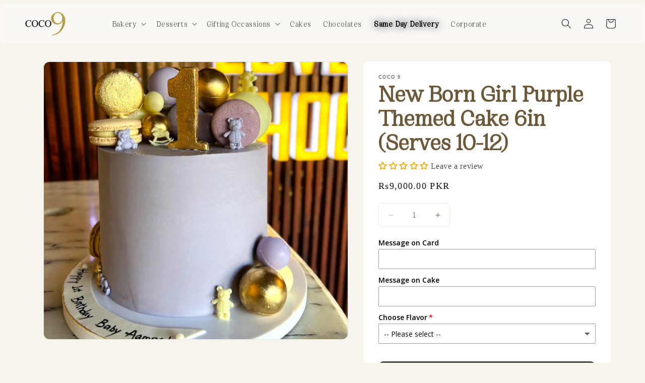

--- FILE ---
content_type: text/html; charset=utf-8
request_url: https://coco9.pk/products/copy-of-number-letter-cake-cookie-vanilla-1
body_size: 51956
content:
<!doctype html>
<html class="js" lang="en">
  <head>
    <meta charset="utf-8">
    <meta http-equiv="X-UA-Compatible" content="IE=edge">
    <meta name="viewport" content="width=device-width,initial-scale=1">
    <meta name="theme-color" content="">
    <link rel="canonical" href="https://coco9.pk/products/copy-of-number-letter-cake-cookie-vanilla-1">
    <link href="https://unpkg.com/aos@2.3.1/dist/aos.css" rel="stylesheet"><link rel="preconnect" href="https://fonts.shopifycdn.com" crossorigin><title>
      New Born Girl Purple Themed Cake 6in (Serves 10-12)
 &ndash; Coco 9</title>

    

    

<meta property="og:site_name" content="Coco 9">
<meta property="og:url" content="https://coco9.pk/products/copy-of-number-letter-cake-cookie-vanilla-1">
<meta property="og:title" content="New Born Girl Purple Themed Cake 6in (Serves 10-12)">
<meta property="og:type" content="product">
<meta property="og:description" content="Discover Karachi&#39;s premier bakery offering exquisite cakes/customized cakes, desserts, and corporate gifting solutions. Elevate your occasions with us."><meta property="og:image" content="http://coco9.pk/cdn/shop/files/6_7b548cda-e119-452b-bfbf-f525bb2308f6.jpg?v=1701294487">
  <meta property="og:image:secure_url" content="https://coco9.pk/cdn/shop/files/6_7b548cda-e119-452b-bfbf-f525bb2308f6.jpg?v=1701294487">
  <meta property="og:image:width" content="700">
  <meta property="og:image:height" content="700"><meta property="og:price:amount" content="9,000.00">
  <meta property="og:price:currency" content="PKR"><meta name="twitter:card" content="summary_large_image">
<meta name="twitter:title" content="New Born Girl Purple Themed Cake 6in (Serves 10-12)">
<meta name="twitter:description" content="Discover Karachi&#39;s premier bakery offering exquisite cakes/customized cakes, desserts, and corporate gifting solutions. Elevate your occasions with us.">


    <script src="//coco9.pk/cdn/shop/t/5/assets/constants.js?v=132983761750457495441762198151" defer="defer"></script>
    <script src="//coco9.pk/cdn/shop/t/5/assets/pubsub.js?v=25310214064522200911762198153" defer="defer"></script>
    <script src="//coco9.pk/cdn/shop/t/5/assets/global.js?v=7301445359237545521762198152" defer="defer"></script>
    <script src="//coco9.pk/cdn/shop/t/5/assets/details-disclosure.js?v=13653116266235556501762198152" defer="defer"></script>
    <script src="//coco9.pk/cdn/shop/t/5/assets/details-modal.js?v=25581673532751508451762198152" defer="defer"></script>
    <script src="//coco9.pk/cdn/shop/t/5/assets/search-form.js?v=133129549252120666541762198153" defer="defer"></script>
    <script src="//coco9.pk/cdn/shop/t/5/assets/swiper.js?v=120780874340702571061762424019" defer="defer"></script>
    <script src="//coco9.pk/cdn/shop/t/5/assets/custom.js?v=7397248935561198531763720913" defer="defer"></script><script src="//coco9.pk/cdn/shop/t/5/assets/animations.js?v=88693664871331136111762198151" defer="defer"></script><script>window.performance && window.performance.mark && window.performance.mark('shopify.content_for_header.start');</script><meta name="facebook-domain-verification" content="2u41ba0ix3fv4nfj56hf8r0pclguh1">
<meta id="shopify-digital-wallet" name="shopify-digital-wallet" content="/55781883975/digital_wallets/dialog">
<link rel="alternate" type="application/json+oembed" href="https://coco9.pk/products/copy-of-number-letter-cake-cookie-vanilla-1.oembed">
<script async="async" src="/checkouts/internal/preloads.js?locale=en-PK"></script>
<script id="shopify-features" type="application/json">{"accessToken":"117ecc0c356682b14574f78af0f4d6de","betas":["rich-media-storefront-analytics"],"domain":"coco9.pk","predictiveSearch":true,"shopId":55781883975,"locale":"en"}</script>
<script>var Shopify = Shopify || {};
Shopify.shop = "753653-2.myshopify.com";
Shopify.locale = "en";
Shopify.currency = {"active":"PKR","rate":"1.0"};
Shopify.country = "PK";
Shopify.theme = {"name":"Coco 9 - Powered by rad.","id":135759167559,"schema_name":"Dawn","schema_version":"15.3.0","theme_store_id":null,"role":"main"};
Shopify.theme.handle = "null";
Shopify.theme.style = {"id":null,"handle":null};
Shopify.cdnHost = "coco9.pk/cdn";
Shopify.routes = Shopify.routes || {};
Shopify.routes.root = "/";</script>
<script type="module">!function(o){(o.Shopify=o.Shopify||{}).modules=!0}(window);</script>
<script>!function(o){function n(){var o=[];function n(){o.push(Array.prototype.slice.apply(arguments))}return n.q=o,n}var t=o.Shopify=o.Shopify||{};t.loadFeatures=n(),t.autoloadFeatures=n()}(window);</script>
<script id="shop-js-analytics" type="application/json">{"pageType":"product"}</script>
<script defer="defer" async type="module" src="//coco9.pk/cdn/shopifycloud/shop-js/modules/v2/client.init-shop-cart-sync_IZsNAliE.en.esm.js"></script>
<script defer="defer" async type="module" src="//coco9.pk/cdn/shopifycloud/shop-js/modules/v2/chunk.common_0OUaOowp.esm.js"></script>
<script type="module">
  await import("//coco9.pk/cdn/shopifycloud/shop-js/modules/v2/client.init-shop-cart-sync_IZsNAliE.en.esm.js");
await import("//coco9.pk/cdn/shopifycloud/shop-js/modules/v2/chunk.common_0OUaOowp.esm.js");

  window.Shopify.SignInWithShop?.initShopCartSync?.({"fedCMEnabled":true,"windoidEnabled":true});

</script>
<script id="__st">var __st={"a":55781883975,"offset":18000,"reqid":"7e8761bc-6e7b-4c0e-87ef-92f5ed6c90d5-1768418030","pageurl":"coco9.pk\/products\/copy-of-number-letter-cake-cookie-vanilla-1","u":"cb705da81d8d","p":"product","rtyp":"product","rid":6874920583239};</script>
<script>window.ShopifyPaypalV4VisibilityTracking = true;</script>
<script id="captcha-bootstrap">!function(){'use strict';const t='contact',e='account',n='new_comment',o=[[t,t],['blogs',n],['comments',n],[t,'customer']],c=[[e,'customer_login'],[e,'guest_login'],[e,'recover_customer_password'],[e,'create_customer']],r=t=>t.map((([t,e])=>`form[action*='/${t}']:not([data-nocaptcha='true']) input[name='form_type'][value='${e}']`)).join(','),a=t=>()=>t?[...document.querySelectorAll(t)].map((t=>t.form)):[];function s(){const t=[...o],e=r(t);return a(e)}const i='password',u='form_key',d=['recaptcha-v3-token','g-recaptcha-response','h-captcha-response',i],f=()=>{try{return window.sessionStorage}catch{return}},m='__shopify_v',_=t=>t.elements[u];function p(t,e,n=!1){try{const o=window.sessionStorage,c=JSON.parse(o.getItem(e)),{data:r}=function(t){const{data:e,action:n}=t;return t[m]||n?{data:e,action:n}:{data:t,action:n}}(c);for(const[e,n]of Object.entries(r))t.elements[e]&&(t.elements[e].value=n);n&&o.removeItem(e)}catch(o){console.error('form repopulation failed',{error:o})}}const l='form_type',E='cptcha';function T(t){t.dataset[E]=!0}const w=window,h=w.document,L='Shopify',v='ce_forms',y='captcha';let A=!1;((t,e)=>{const n=(g='f06e6c50-85a8-45c8-87d0-21a2b65856fe',I='https://cdn.shopify.com/shopifycloud/storefront-forms-hcaptcha/ce_storefront_forms_captcha_hcaptcha.v1.5.2.iife.js',D={infoText:'Protected by hCaptcha',privacyText:'Privacy',termsText:'Terms'},(t,e,n)=>{const o=w[L][v],c=o.bindForm;if(c)return c(t,g,e,D).then(n);var r;o.q.push([[t,g,e,D],n]),r=I,A||(h.body.append(Object.assign(h.createElement('script'),{id:'captcha-provider',async:!0,src:r})),A=!0)});var g,I,D;w[L]=w[L]||{},w[L][v]=w[L][v]||{},w[L][v].q=[],w[L][y]=w[L][y]||{},w[L][y].protect=function(t,e){n(t,void 0,e),T(t)},Object.freeze(w[L][y]),function(t,e,n,w,h,L){const[v,y,A,g]=function(t,e,n){const i=e?o:[],u=t?c:[],d=[...i,...u],f=r(d),m=r(i),_=r(d.filter((([t,e])=>n.includes(e))));return[a(f),a(m),a(_),s()]}(w,h,L),I=t=>{const e=t.target;return e instanceof HTMLFormElement?e:e&&e.form},D=t=>v().includes(t);t.addEventListener('submit',(t=>{const e=I(t);if(!e)return;const n=D(e)&&!e.dataset.hcaptchaBound&&!e.dataset.recaptchaBound,o=_(e),c=g().includes(e)&&(!o||!o.value);(n||c)&&t.preventDefault(),c&&!n&&(function(t){try{if(!f())return;!function(t){const e=f();if(!e)return;const n=_(t);if(!n)return;const o=n.value;o&&e.removeItem(o)}(t);const e=Array.from(Array(32),(()=>Math.random().toString(36)[2])).join('');!function(t,e){_(t)||t.append(Object.assign(document.createElement('input'),{type:'hidden',name:u})),t.elements[u].value=e}(t,e),function(t,e){const n=f();if(!n)return;const o=[...t.querySelectorAll(`input[type='${i}']`)].map((({name:t})=>t)),c=[...d,...o],r={};for(const[a,s]of new FormData(t).entries())c.includes(a)||(r[a]=s);n.setItem(e,JSON.stringify({[m]:1,action:t.action,data:r}))}(t,e)}catch(e){console.error('failed to persist form',e)}}(e),e.submit())}));const S=(t,e)=>{t&&!t.dataset[E]&&(n(t,e.some((e=>e===t))),T(t))};for(const o of['focusin','change'])t.addEventListener(o,(t=>{const e=I(t);D(e)&&S(e,y())}));const B=e.get('form_key'),M=e.get(l),P=B&&M;t.addEventListener('DOMContentLoaded',(()=>{const t=y();if(P)for(const e of t)e.elements[l].value===M&&p(e,B);[...new Set([...A(),...v().filter((t=>'true'===t.dataset.shopifyCaptcha))])].forEach((e=>S(e,t)))}))}(h,new URLSearchParams(w.location.search),n,t,e,['guest_login'])})(!0,!0)}();</script>
<script integrity="sha256-4kQ18oKyAcykRKYeNunJcIwy7WH5gtpwJnB7kiuLZ1E=" data-source-attribution="shopify.loadfeatures" defer="defer" src="//coco9.pk/cdn/shopifycloud/storefront/assets/storefront/load_feature-a0a9edcb.js" crossorigin="anonymous"></script>
<script data-source-attribution="shopify.dynamic_checkout.dynamic.init">var Shopify=Shopify||{};Shopify.PaymentButton=Shopify.PaymentButton||{isStorefrontPortableWallets:!0,init:function(){window.Shopify.PaymentButton.init=function(){};var t=document.createElement("script");t.src="https://coco9.pk/cdn/shopifycloud/portable-wallets/latest/portable-wallets.en.js",t.type="module",document.head.appendChild(t)}};
</script>
<script data-source-attribution="shopify.dynamic_checkout.buyer_consent">
  function portableWalletsHideBuyerConsent(e){var t=document.getElementById("shopify-buyer-consent"),n=document.getElementById("shopify-subscription-policy-button");t&&n&&(t.classList.add("hidden"),t.setAttribute("aria-hidden","true"),n.removeEventListener("click",e))}function portableWalletsShowBuyerConsent(e){var t=document.getElementById("shopify-buyer-consent"),n=document.getElementById("shopify-subscription-policy-button");t&&n&&(t.classList.remove("hidden"),t.removeAttribute("aria-hidden"),n.addEventListener("click",e))}window.Shopify?.PaymentButton&&(window.Shopify.PaymentButton.hideBuyerConsent=portableWalletsHideBuyerConsent,window.Shopify.PaymentButton.showBuyerConsent=portableWalletsShowBuyerConsent);
</script>
<script>
  function portableWalletsCleanup(e){e&&e.src&&console.error("Failed to load portable wallets script "+e.src);var t=document.querySelectorAll("shopify-accelerated-checkout .shopify-payment-button__skeleton, shopify-accelerated-checkout-cart .wallet-cart-button__skeleton"),e=document.getElementById("shopify-buyer-consent");for(let e=0;e<t.length;e++)t[e].remove();e&&e.remove()}function portableWalletsNotLoadedAsModule(e){e instanceof ErrorEvent&&"string"==typeof e.message&&e.message.includes("import.meta")&&"string"==typeof e.filename&&e.filename.includes("portable-wallets")&&(window.removeEventListener("error",portableWalletsNotLoadedAsModule),window.Shopify.PaymentButton.failedToLoad=e,"loading"===document.readyState?document.addEventListener("DOMContentLoaded",window.Shopify.PaymentButton.init):window.Shopify.PaymentButton.init())}window.addEventListener("error",portableWalletsNotLoadedAsModule);
</script>

<script type="module" src="https://coco9.pk/cdn/shopifycloud/portable-wallets/latest/portable-wallets.en.js" onError="portableWalletsCleanup(this)" crossorigin="anonymous"></script>
<script nomodule>
  document.addEventListener("DOMContentLoaded", portableWalletsCleanup);
</script>

<link id="shopify-accelerated-checkout-styles" rel="stylesheet" media="screen" href="https://coco9.pk/cdn/shopifycloud/portable-wallets/latest/accelerated-checkout-backwards-compat.css" crossorigin="anonymous">
<style id="shopify-accelerated-checkout-cart">
        #shopify-buyer-consent {
  margin-top: 1em;
  display: inline-block;
  width: 100%;
}

#shopify-buyer-consent.hidden {
  display: none;
}

#shopify-subscription-policy-button {
  background: none;
  border: none;
  padding: 0;
  text-decoration: underline;
  font-size: inherit;
  cursor: pointer;
}

#shopify-subscription-policy-button::before {
  box-shadow: none;
}

      </style>
<script id="sections-script" data-sections="header" defer="defer" src="//coco9.pk/cdn/shop/t/5/compiled_assets/scripts.js?1420"></script>
<script>window.performance && window.performance.mark && window.performance.mark('shopify.content_for_header.end');</script>


    <style data-shopify>
      
      
      
      
      @font-face {
  font-family: Assistant;
  font-weight: 400;
  font-style: normal;
  font-display: swap;
  src: url("//coco9.pk/cdn/fonts/assistant/assistant_n4.9120912a469cad1cc292572851508ca49d12e768.woff2") format("woff2"),
       url("//coco9.pk/cdn/fonts/assistant/assistant_n4.6e9875ce64e0fefcd3f4446b7ec9036b3ddd2985.woff") format("woff");
}


      
        :root,
        .color-scheme-1 {
          --color-background: 255,255,255;
        
          --gradient-background: #ffffff;
        

        

        --color-foreground: 18,18,18;
        --color-background-contrast: 191,191,191;
        --color-shadow: 18,18,18;
        --color-button: 18,18,18;
        --color-button-text: 255,255,255;
        --color-secondary-button: 255,255,255;
        --color-secondary-button-text: 18,18,18;
        --color-link: 18,18,18;
        --color-badge-foreground: 18,18,18;
        --color-badge-background: 255,255,255;
        --color-badge-border: 18,18,18;
        --payment-terms-background-color: rgb(255 255 255);
      }
      
        
        .color-scheme-2 {
          --color-background: 243,243,243;
        
          --gradient-background: #f3f3f3;
        

        

        --color-foreground: 18,18,18;
        --color-background-contrast: 179,179,179;
        --color-shadow: 18,18,18;
        --color-button: 18,18,18;
        --color-button-text: 243,243,243;
        --color-secondary-button: 243,243,243;
        --color-secondary-button-text: 18,18,18;
        --color-link: 18,18,18;
        --color-badge-foreground: 18,18,18;
        --color-badge-background: 243,243,243;
        --color-badge-border: 18,18,18;
        --payment-terms-background-color: rgb(243 243 243);
      }
      
        
        .color-scheme-3 {
          --color-background: 36,40,51;
        
          --gradient-background: #242833;
        

        

        --color-foreground: 255,255,255;
        --color-background-contrast: 47,52,66;
        --color-shadow: 18,18,18;
        --color-button: 255,255,255;
        --color-button-text: 0,0,0;
        --color-secondary-button: 36,40,51;
        --color-secondary-button-text: 255,255,255;
        --color-link: 255,255,255;
        --color-badge-foreground: 255,255,255;
        --color-badge-background: 36,40,51;
        --color-badge-border: 255,255,255;
        --payment-terms-background-color: rgb(36 40 51);
      }
      
        
        .color-scheme-4 {
          --color-background: 18,18,18;
        
          --gradient-background: #121212;
        

        

        --color-foreground: 255,255,255;
        --color-background-contrast: 146,146,146;
        --color-shadow: 18,18,18;
        --color-button: 255,255,255;
        --color-button-text: 18,18,18;
        --color-secondary-button: 18,18,18;
        --color-secondary-button-text: 255,255,255;
        --color-link: 255,255,255;
        --color-badge-foreground: 255,255,255;
        --color-badge-background: 18,18,18;
        --color-badge-border: 255,255,255;
        --payment-terms-background-color: rgb(18 18 18);
      }
      
        
        .color-scheme-5 {
          --color-background: 51,79,180;
        
          --gradient-background: #334fb4;
        

        

        --color-foreground: 255,255,255;
        --color-background-contrast: 23,35,81;
        --color-shadow: 18,18,18;
        --color-button: 255,255,255;
        --color-button-text: 51,79,180;
        --color-secondary-button: 51,79,180;
        --color-secondary-button-text: 255,255,255;
        --color-link: 255,255,255;
        --color-badge-foreground: 255,255,255;
        --color-badge-background: 51,79,180;
        --color-badge-border: 255,255,255;
        --payment-terms-background-color: rgb(51 79 180);
      }
      
        
        .color-scheme-afaaff67-ff41-4c8f-a7f6-2634b87824bd {
          --color-background: 247,243,237;
        
          --gradient-background: #f7f3ed;
        

        

        --color-foreground: 18,18,18;
        --color-background-contrast: 208,184,149;
        --color-shadow: 18,18,18;
        --color-button: 18,18,18;
        --color-button-text: 255,255,255;
        --color-secondary-button: 247,243,237;
        --color-secondary-button-text: 18,18,18;
        --color-link: 18,18,18;
        --color-badge-foreground: 18,18,18;
        --color-badge-background: 247,243,237;
        --color-badge-border: 18,18,18;
        --payment-terms-background-color: rgb(247 243 237);
      }
      

      body, .color-scheme-1, .color-scheme-2, .color-scheme-3, .color-scheme-4, .color-scheme-5, .color-scheme-afaaff67-ff41-4c8f-a7f6-2634b87824bd {
        color: rgba(var(--color-foreground), 0.75);
        background-color: rgb(var(--color-background));
      }

        @font-face {
      font-family: 'Cirka';
      /* font-stretch: PERCENTAGE_RANGE_LOW_TO_HIGH; */
      font-style: Normal; 
      font-weight: 400;
      src: url('https://cdn.shopify.com/s/files/1/0557/8188/3975/files/Cirka-Regular.woff2?v=1762513878') format('woff2');
    }

      :root {
        --font-body-family: "Times New Roman", Times, serif;
        --font-body-style: normal;
        --font-body-weight: 400;
        --font-body-weight-bold: 700;

        --font-heading-family: 'Cirka', sans-serif;
        --font-heading-style: normal;
        --font-heading-weight: 400;

        --font-body-scale: 1.0;
        --font-heading-scale: 1.0;

        --media-padding: px;
        --media-border-opacity: 0.05;
        --media-border-width: 1px;
        --media-radius: 0px;
        --media-shadow-opacity: 0.0;
        --media-shadow-horizontal-offset: 0px;
        --media-shadow-vertical-offset: 4px;
        --media-shadow-blur-radius: 5px;
        --media-shadow-visible: 0;

        --page-width: 120rem;
        --page-width-margin: 0rem;

        --product-card-image-padding: 0.0rem;
        --product-card-corner-radius: 0.0rem;
        --product-card-text-alignment: left;
        --product-card-border-width: 0.0rem;
        --product-card-border-opacity: 0.1;
        --product-card-shadow-opacity: 0.0;
        --product-card-shadow-visible: 0;
        --product-card-shadow-horizontal-offset: 0.0rem;
        --product-card-shadow-vertical-offset: 0.4rem;
        --product-card-shadow-blur-radius: 0.5rem;

        --collection-card-image-padding: 0.0rem;
        --collection-card-corner-radius: 0.0rem;
        --collection-card-text-alignment: left;
        --collection-card-border-width: 0.0rem;
        --collection-card-border-opacity: 0.1;
        --collection-card-shadow-opacity: 0.0;
        --collection-card-shadow-visible: 0;
        --collection-card-shadow-horizontal-offset: 0.0rem;
        --collection-card-shadow-vertical-offset: 0.4rem;
        --collection-card-shadow-blur-radius: 0.5rem;

        --blog-card-image-padding: 0.0rem;
        --blog-card-corner-radius: 0.0rem;
        --blog-card-text-alignment: left;
        --blog-card-border-width: 0.0rem;
        --blog-card-border-opacity: 0.1;
        --blog-card-shadow-opacity: 0.0;
        --blog-card-shadow-visible: 0;
        --blog-card-shadow-horizontal-offset: 0.0rem;
        --blog-card-shadow-vertical-offset: 0.4rem;
        --blog-card-shadow-blur-radius: 0.5rem;

        --badge-corner-radius: 4.0rem;

        --popup-border-width: 1px;
        --popup-border-opacity: 0.1;
        --popup-corner-radius: 0px;
        --popup-shadow-opacity: 0.05;
        --popup-shadow-horizontal-offset: 0px;
        --popup-shadow-vertical-offset: 4px;
        --popup-shadow-blur-radius: 5px;

        --drawer-border-width: 1px;
        --drawer-border-opacity: 0.1;
        --drawer-shadow-opacity: 0.0;
        --drawer-shadow-horizontal-offset: 0px;
        --drawer-shadow-vertical-offset: 4px;
        --drawer-shadow-blur-radius: 5px;

        --spacing-sections-desktop: 0px;
        --spacing-sections-mobile: 0px;

        --grid-desktop-vertical-spacing: 8px;
        --grid-desktop-horizontal-spacing: 8px;
        --grid-mobile-vertical-spacing: 4px;
        --grid-mobile-horizontal-spacing: 4px;

        --text-boxes-border-opacity: 0.1;
        --text-boxes-border-width: 0px;
        --text-boxes-radius: 0px;
        --text-boxes-shadow-opacity: 0.0;
        --text-boxes-shadow-visible: 0;
        --text-boxes-shadow-horizontal-offset: 0px;
        --text-boxes-shadow-vertical-offset: 4px;
        --text-boxes-shadow-blur-radius: 5px;

        --buttons-radius: 0px;
        --buttons-radius-outset: 0px;
        --buttons-border-width: 1px;
        --buttons-border-opacity: 1.0;
        --buttons-shadow-opacity: 0.0;
        --buttons-shadow-visible: 0;
        --buttons-shadow-horizontal-offset: 0px;
        --buttons-shadow-vertical-offset: 4px;
        --buttons-shadow-blur-radius: 5px;
        --buttons-border-offset: 0px;

        --inputs-radius: 0px;
        --inputs-border-width: 1px;
        --inputs-border-opacity: 0.55;
        --inputs-shadow-opacity: 0.0;
        --inputs-shadow-horizontal-offset: 0px;
        --inputs-margin-offset: 0px;
        --inputs-shadow-vertical-offset: 0px;
        --inputs-shadow-blur-radius: 5px;
        --inputs-radius-outset: 0px;

        --variant-pills-radius: 40px;
        --variant-pills-border-width: 1px;
        --variant-pills-border-opacity: 0.55;
        --variant-pills-shadow-opacity: 0.0;
        --variant-pills-shadow-horizontal-offset: 0px;
        --variant-pills-shadow-vertical-offset: 4px;
        --variant-pills-shadow-blur-radius: 5px;
      }

      *,
      *::before,
      *::after {
        box-sizing: inherit;
      }

    


      html {
        box-sizing: border-box;
        font-size: calc(var(--font-body-scale) * 62.5%);
        height: 100%;
      }

      body {
        display: grid;
        grid-template-rows: auto auto 1fr auto;
        grid-template-columns: 100%;
        min-height: 100%;
        margin: 0;
        font-size: 1.5rem;
        letter-spacing: 0.06rem;
        line-height: calc(1 + 0.8 / var(--font-body-scale));
        font-family: var(--font-body-family);
        font-style: var(--font-body-style);
        font-weight: var(--font-body-weight);
        background-color:#F5F5F5;
      }


    a{
    font-family: 'Cirka';
  }

      @media screen and (min-width: 750px) {
        body {
          font-size: 1.6rem;
        }
      }
    </style>

    <link href="//coco9.pk/cdn/shop/t/5/assets/base.css?v=87401789655654230581768218514" rel="stylesheet" type="text/css" media="all" />
    <link href="//coco9.pk/cdn/shop/t/5/assets/custom-styles.css?v=111054393075076994691768224824" rel="stylesheet" type="text/css" media="all" />
    <link href="//coco9.pk/cdn/shop/t/5/assets/swiper.css?v=126032142731267036661762424382" rel="stylesheet" type="text/css" media="all" />



    <link rel="stylesheet" href="//coco9.pk/cdn/shop/t/5/assets/component-cart-items.css?v=13033300910818915211762198151" media="print" onload="this.media='all'"><link href="//coco9.pk/cdn/shop/t/5/assets/component-cart-drawer.css?v=39223250576183958541762198151" rel="stylesheet" type="text/css" media="all" />
      <link href="//coco9.pk/cdn/shop/t/5/assets/component-cart.css?v=164708765130180853531762198151" rel="stylesheet" type="text/css" media="all" />
      <link href="//coco9.pk/cdn/shop/t/5/assets/component-totals.css?v=15906652033866631521762198151" rel="stylesheet" type="text/css" media="all" />
      <link href="//coco9.pk/cdn/shop/t/5/assets/component-price.css?v=47596247576480123001762198151" rel="stylesheet" type="text/css" media="all" />
      <link href="//coco9.pk/cdn/shop/t/5/assets/component-discounts.css?v=152760482443307489271762198151" rel="stylesheet" type="text/css" media="all" />

      <link rel="preload" as="font" href="//coco9.pk/cdn/fonts/assistant/assistant_n4.9120912a469cad1cc292572851508ca49d12e768.woff2" type="font/woff2" crossorigin>
      
<link
        rel="stylesheet"
        href="//coco9.pk/cdn/shop/t/5/assets/component-predictive-search.css?v=118923337488134913561762198151"
        media="print"
        onload="this.media='all'"
      ><script>
      if (Shopify.designMode) {
        document.documentElement.classList.add('shopify-design-mode');
      }
    </script>
  <!-- BEGIN app block: shopify://apps/smart-seo/blocks/smartseo/7b0a6064-ca2e-4392-9a1d-8c43c942357b --><meta name="smart-seo-integrated" content="true" /><!-- metatagsSavedToSEOFields:  --><!-- BEGIN app snippet: smartseo.custom.schemas.jsonld --><!-- END app snippet --><!-- BEGIN app snippet: smartseo.product.metatags --><!-- product_seo_template_metafield:  --><title>New Born Girl Purple Themed Cake 6in (Serves 10-12)</title>
<meta name="description" content="" />
<meta name="smartseo-timestamp" content="0" /><!-- END app snippet --><!-- END app block --><!-- BEGIN app block: shopify://apps/judge-me-reviews/blocks/judgeme_core/61ccd3b1-a9f2-4160-9fe9-4fec8413e5d8 --><!-- Start of Judge.me Core -->






<link rel="dns-prefetch" href="https://cdnwidget.judge.me">
<link rel="dns-prefetch" href="https://cdn.judge.me">
<link rel="dns-prefetch" href="https://cdn1.judge.me">
<link rel="dns-prefetch" href="https://api.judge.me">

<script data-cfasync='false' class='jdgm-settings-script'>window.jdgmSettings={"pagination":5,"disable_web_reviews":false,"badge_no_review_text":"Leave a review","badge_n_reviews_text":"{{ n }} review/reviews","badge_star_color":"#F5AD11","hide_badge_preview_if_no_reviews":false,"badge_hide_text":false,"enforce_center_preview_badge":false,"widget_title":"Customer Reviews","widget_open_form_text":"Write a review","widget_close_form_text":"Cancel review","widget_refresh_page_text":"Refresh page","widget_summary_text":"Based on {{ number_of_reviews }} review/reviews","widget_no_review_text":"Be the first to write a review","widget_name_field_text":"Display name","widget_verified_name_field_text":"Verified Name (public)","widget_name_placeholder_text":"Display name","widget_required_field_error_text":"This field is required.","widget_email_field_text":"Email address","widget_verified_email_field_text":"Verified Email (private, can not be edited)","widget_email_placeholder_text":"Your email address","widget_email_field_error_text":"Please enter a valid email address.","widget_rating_field_text":"Rating","widget_review_title_field_text":"Review Title","widget_review_title_placeholder_text":"Give your review a title","widget_review_body_field_text":"Review content","widget_review_body_placeholder_text":"Start writing here...","widget_pictures_field_text":"Picture/Video (optional)","widget_submit_review_text":"Submit Review","widget_submit_verified_review_text":"Submit Verified Review","widget_submit_success_msg_with_auto_publish":"Thank you! Please refresh the page in a few moments to see your review. You can remove or edit your review by logging into \u003ca href='https://judge.me/login' target='_blank' rel='nofollow noopener'\u003eJudge.me\u003c/a\u003e","widget_submit_success_msg_no_auto_publish":"Thank you! Your review will be published as soon as it is approved by the shop admin. You can remove or edit your review by logging into \u003ca href='https://judge.me/login' target='_blank' rel='nofollow noopener'\u003eJudge.me\u003c/a\u003e","widget_show_default_reviews_out_of_total_text":"Showing {{ n_reviews_shown }} out of {{ n_reviews }} reviews.","widget_show_all_link_text":"Show all","widget_show_less_link_text":"Show less","widget_author_said_text":"{{ reviewer_name }} said:","widget_days_text":"{{ n }} days ago","widget_weeks_text":"{{ n }} week/weeks ago","widget_months_text":"{{ n }} month/months ago","widget_years_text":"{{ n }} year/years ago","widget_yesterday_text":"Yesterday","widget_today_text":"Today","widget_replied_text":"\u003e\u003e {{ shop_name }} replied:","widget_read_more_text":"Read more","widget_reviewer_name_as_initial":"","widget_rating_filter_color":"#fbcd0a","widget_rating_filter_see_all_text":"See all reviews","widget_sorting_most_recent_text":"Most Recent","widget_sorting_highest_rating_text":"Highest Rating","widget_sorting_lowest_rating_text":"Lowest Rating","widget_sorting_with_pictures_text":"Only Pictures","widget_sorting_most_helpful_text":"Most Helpful","widget_open_question_form_text":"Ask a question","widget_reviews_subtab_text":"Reviews","widget_questions_subtab_text":"Questions","widget_question_label_text":"Question","widget_answer_label_text":"Answer","widget_question_placeholder_text":"Write your question here","widget_submit_question_text":"Submit Question","widget_question_submit_success_text":"Thank you for your question! We will notify you once it gets answered.","widget_star_color":"#F5AD11","verified_badge_text":"Verified","verified_badge_bg_color":"","verified_badge_text_color":"","verified_badge_placement":"left-of-reviewer-name","widget_review_max_height":"","widget_hide_border":false,"widget_social_share":false,"widget_thumb":false,"widget_review_location_show":false,"widget_location_format":"","all_reviews_include_out_of_store_products":true,"all_reviews_out_of_store_text":"(out of store)","all_reviews_pagination":100,"all_reviews_product_name_prefix_text":"about","enable_review_pictures":true,"enable_question_anwser":false,"widget_theme":"default","review_date_format":"mm/dd/yyyy","default_sort_method":"most-recent","widget_product_reviews_subtab_text":"Product Reviews","widget_shop_reviews_subtab_text":"Shop Reviews","widget_other_products_reviews_text":"Reviews for other products","widget_store_reviews_subtab_text":"Store reviews","widget_no_store_reviews_text":"This store hasn't received any reviews yet","widget_web_restriction_product_reviews_text":"This product hasn't received any reviews yet","widget_no_items_text":"No items found","widget_show_more_text":"Show more","widget_write_a_store_review_text":"Write a Store Review","widget_other_languages_heading":"Reviews in Other Languages","widget_translate_review_text":"Translate review to {{ language }}","widget_translating_review_text":"Translating...","widget_show_original_translation_text":"Show original ({{ language }})","widget_translate_review_failed_text":"Review couldn't be translated.","widget_translate_review_retry_text":"Retry","widget_translate_review_try_again_later_text":"Try again later","show_product_url_for_grouped_product":false,"widget_sorting_pictures_first_text":"Pictures First","show_pictures_on_all_rev_page_mobile":false,"show_pictures_on_all_rev_page_desktop":false,"floating_tab_hide_mobile_install_preference":false,"floating_tab_button_name":"★ Reviews","floating_tab_title":"Let customers speak for us","floating_tab_button_color":"","floating_tab_button_background_color":"","floating_tab_url":"","floating_tab_url_enabled":false,"floating_tab_tab_style":"text","all_reviews_text_badge_text":"Customers rate us {{ shop.metafields.judgeme.all_reviews_rating | round: 1 }}/5 based on {{ shop.metafields.judgeme.all_reviews_count }} reviews.","all_reviews_text_badge_text_branded_style":"{{ shop.metafields.judgeme.all_reviews_rating | round: 1 }} out of 5 stars based on {{ shop.metafields.judgeme.all_reviews_count }} reviews","is_all_reviews_text_badge_a_link":false,"show_stars_for_all_reviews_text_badge":false,"all_reviews_text_badge_url":"","all_reviews_text_style":"branded","all_reviews_text_color_style":"judgeme_brand_color","all_reviews_text_color":"#108474","all_reviews_text_show_jm_brand":false,"featured_carousel_show_header":true,"featured_carousel_title":"Let customers speak for us","testimonials_carousel_title":"Customers are saying","videos_carousel_title":"Real customer stories","cards_carousel_title":"Customers are saying","featured_carousel_count_text":"from {{ n }} reviews","featured_carousel_add_link_to_all_reviews_page":false,"featured_carousel_url":"","featured_carousel_show_images":true,"featured_carousel_autoslide_interval":5,"featured_carousel_arrows_on_the_sides":false,"featured_carousel_height":250,"featured_carousel_width":80,"featured_carousel_image_size":0,"featured_carousel_image_height":250,"featured_carousel_arrow_color":"#eeeeee","verified_count_badge_style":"branded","verified_count_badge_orientation":"horizontal","verified_count_badge_color_style":"judgeme_brand_color","verified_count_badge_color":"#108474","is_verified_count_badge_a_link":false,"verified_count_badge_url":"","verified_count_badge_show_jm_brand":true,"widget_rating_preset_default":5,"widget_first_sub_tab":"product-reviews","widget_show_histogram":true,"widget_histogram_use_custom_color":false,"widget_pagination_use_custom_color":false,"widget_star_use_custom_color":false,"widget_verified_badge_use_custom_color":false,"widget_write_review_use_custom_color":false,"picture_reminder_submit_button":"Upload Pictures","enable_review_videos":false,"mute_video_by_default":false,"widget_sorting_videos_first_text":"Videos First","widget_review_pending_text":"Pending","featured_carousel_items_for_large_screen":3,"social_share_options_order":"Facebook,Twitter","remove_microdata_snippet":true,"disable_json_ld":false,"enable_json_ld_products":false,"preview_badge_show_question_text":false,"preview_badge_no_question_text":"No questions","preview_badge_n_question_text":"{{ number_of_questions }} question/questions","qa_badge_show_icon":false,"qa_badge_position":"same-row","remove_judgeme_branding":false,"widget_add_search_bar":false,"widget_search_bar_placeholder":"Search","widget_sorting_verified_only_text":"Verified only","featured_carousel_theme":"default","featured_carousel_show_rating":true,"featured_carousel_show_title":true,"featured_carousel_show_body":true,"featured_carousel_show_date":false,"featured_carousel_show_reviewer":true,"featured_carousel_show_product":false,"featured_carousel_header_background_color":"#108474","featured_carousel_header_text_color":"#ffffff","featured_carousel_name_product_separator":"reviewed","featured_carousel_full_star_background":"#108474","featured_carousel_empty_star_background":"#dadada","featured_carousel_vertical_theme_background":"#f9fafb","featured_carousel_verified_badge_enable":true,"featured_carousel_verified_badge_color":"#108474","featured_carousel_border_style":"round","featured_carousel_review_line_length_limit":3,"featured_carousel_more_reviews_button_text":"Read more reviews","featured_carousel_view_product_button_text":"View product","all_reviews_page_load_reviews_on":"scroll","all_reviews_page_load_more_text":"Load More Reviews","disable_fb_tab_reviews":false,"enable_ajax_cdn_cache":false,"widget_advanced_speed_features":5,"widget_public_name_text":"displayed publicly like","default_reviewer_name":"John Smith","default_reviewer_name_has_non_latin":true,"widget_reviewer_anonymous":"Anonymous","medals_widget_title":"Judge.me Review Medals","medals_widget_background_color":"#f9fafb","medals_widget_position":"footer_all_pages","medals_widget_border_color":"#f9fafb","medals_widget_verified_text_position":"left","medals_widget_use_monochromatic_version":false,"medals_widget_elements_color":"#108474","show_reviewer_avatar":true,"widget_invalid_yt_video_url_error_text":"Not a YouTube video URL","widget_max_length_field_error_text":"Please enter no more than {0} characters.","widget_show_country_flag":false,"widget_show_collected_via_shop_app":true,"widget_verified_by_shop_badge_style":"light","widget_verified_by_shop_text":"Verified by Shop","widget_show_photo_gallery":false,"widget_load_with_code_splitting":true,"widget_ugc_install_preference":false,"widget_ugc_title":"Made by us, Shared by you","widget_ugc_subtitle":"Tag us to see your picture featured in our page","widget_ugc_arrows_color":"#ffffff","widget_ugc_primary_button_text":"Buy Now","widget_ugc_primary_button_background_color":"#108474","widget_ugc_primary_button_text_color":"#ffffff","widget_ugc_primary_button_border_width":"0","widget_ugc_primary_button_border_style":"none","widget_ugc_primary_button_border_color":"#108474","widget_ugc_primary_button_border_radius":"25","widget_ugc_secondary_button_text":"Load More","widget_ugc_secondary_button_background_color":"#ffffff","widget_ugc_secondary_button_text_color":"#108474","widget_ugc_secondary_button_border_width":"2","widget_ugc_secondary_button_border_style":"solid","widget_ugc_secondary_button_border_color":"#108474","widget_ugc_secondary_button_border_radius":"25","widget_ugc_reviews_button_text":"View Reviews","widget_ugc_reviews_button_background_color":"#ffffff","widget_ugc_reviews_button_text_color":"#108474","widget_ugc_reviews_button_border_width":"2","widget_ugc_reviews_button_border_style":"solid","widget_ugc_reviews_button_border_color":"#108474","widget_ugc_reviews_button_border_radius":"25","widget_ugc_reviews_button_link_to":"judgeme-reviews-page","widget_ugc_show_post_date":true,"widget_ugc_max_width":"800","widget_rating_metafield_value_type":true,"widget_primary_color":"#F5AD11","widget_enable_secondary_color":false,"widget_secondary_color":"#edf5f5","widget_summary_average_rating_text":"{{ average_rating }} out of 5","widget_media_grid_title":"Customer photos \u0026 videos","widget_media_grid_see_more_text":"See more","widget_round_style":false,"widget_show_product_medals":true,"widget_verified_by_judgeme_text":"Verified by Judge.me","widget_show_store_medals":true,"widget_verified_by_judgeme_text_in_store_medals":"Verified by Judge.me","widget_media_field_exceed_quantity_message":"Sorry, we can only accept {{ max_media }} for one review.","widget_media_field_exceed_limit_message":"{{ file_name }} is too large, please select a {{ media_type }} less than {{ size_limit }}MB.","widget_review_submitted_text":"Review Submitted!","widget_question_submitted_text":"Question Submitted!","widget_close_form_text_question":"Cancel","widget_write_your_answer_here_text":"Write your answer here","widget_enabled_branded_link":true,"widget_show_collected_by_judgeme":false,"widget_reviewer_name_color":"","widget_write_review_text_color":"","widget_write_review_bg_color":"","widget_collected_by_judgeme_text":"collected by Judge.me","widget_pagination_type":"standard","widget_load_more_text":"Load More","widget_load_more_color":"#108474","widget_full_review_text":"Full Review","widget_read_more_reviews_text":"Read More Reviews","widget_read_questions_text":"Read Questions","widget_questions_and_answers_text":"Questions \u0026 Answers","widget_verified_by_text":"Verified by","widget_verified_text":"Verified","widget_number_of_reviews_text":"{{ number_of_reviews }} reviews","widget_back_button_text":"Back","widget_next_button_text":"Next","widget_custom_forms_filter_button":"Filters","custom_forms_style":"horizontal","widget_show_review_information":false,"how_reviews_are_collected":"How reviews are collected?","widget_show_review_keywords":false,"widget_gdpr_statement":"How we use your data: We'll only contact you about the review you left, and only if necessary. By submitting your review, you agree to Judge.me's \u003ca href='https://judge.me/terms' target='_blank' rel='nofollow noopener'\u003eterms\u003c/a\u003e, \u003ca href='https://judge.me/privacy' target='_blank' rel='nofollow noopener'\u003eprivacy\u003c/a\u003e and \u003ca href='https://judge.me/content-policy' target='_blank' rel='nofollow noopener'\u003econtent\u003c/a\u003e policies.","widget_multilingual_sorting_enabled":false,"widget_translate_review_content_enabled":false,"widget_translate_review_content_method":"manual","popup_widget_review_selection":"automatically_with_pictures","popup_widget_round_border_style":true,"popup_widget_show_title":true,"popup_widget_show_body":true,"popup_widget_show_reviewer":false,"popup_widget_show_product":true,"popup_widget_show_pictures":true,"popup_widget_use_review_picture":true,"popup_widget_show_on_home_page":true,"popup_widget_show_on_product_page":true,"popup_widget_show_on_collection_page":true,"popup_widget_show_on_cart_page":true,"popup_widget_position":"bottom_left","popup_widget_first_review_delay":5,"popup_widget_duration":5,"popup_widget_interval":5,"popup_widget_review_count":5,"popup_widget_hide_on_mobile":true,"review_snippet_widget_round_border_style":true,"review_snippet_widget_card_color":"#FFFFFF","review_snippet_widget_slider_arrows_background_color":"#FFFFFF","review_snippet_widget_slider_arrows_color":"#000000","review_snippet_widget_star_color":"#108474","show_product_variant":false,"all_reviews_product_variant_label_text":"Variant: ","widget_show_verified_branding":true,"widget_ai_summary_title":"Customers say","widget_ai_summary_disclaimer":"AI-powered review summary based on recent customer reviews","widget_show_ai_summary":false,"widget_show_ai_summary_bg":false,"widget_show_review_title_input":false,"redirect_reviewers_invited_via_email":"external_form","request_store_review_after_product_review":true,"request_review_other_products_in_order":false,"review_form_color_scheme":"default","review_form_corner_style":"square","review_form_star_color":{},"review_form_text_color":"#333333","review_form_background_color":"#ffffff","review_form_field_background_color":"#fafafa","review_form_button_color":{},"review_form_button_text_color":"#ffffff","review_form_modal_overlay_color":"#000000","review_content_screen_title_text":"How would you rate this product?","review_content_introduction_text":"We would love it if you would share a bit about your experience.","store_review_form_title_text":"How would you rate this store?","store_review_form_introduction_text":"We would love it if you would share a bit about your experience.","show_review_guidance_text":true,"one_star_review_guidance_text":"Poor","five_star_review_guidance_text":"Great","customer_information_screen_title_text":"About you","customer_information_introduction_text":"Please tell us more about you.","custom_questions_screen_title_text":"Your experience in more detail","custom_questions_introduction_text":"Here are a few questions to help us understand more about your experience.","review_submitted_screen_title_text":"Thanks for your review!","review_submitted_screen_thank_you_text":"We are processing it and it will appear on the store soon.","review_submitted_screen_email_verification_text":"Please confirm your email by clicking the link we just sent you. This helps us keep reviews authentic.","review_submitted_request_store_review_text":"Would you like to share your experience of shopping with us?","review_submitted_review_other_products_text":"Would you like to review these products?","store_review_screen_title_text":"Would you like to share your experience of shopping with us?","store_review_introduction_text":"We value your feedback and use it to improve. Please share any thoughts or suggestions you have.","reviewer_media_screen_title_picture_text":"Share a picture","reviewer_media_introduction_picture_text":"Upload a photo to support your review.","reviewer_media_screen_title_video_text":"Share a video","reviewer_media_introduction_video_text":"Upload a video to support your review.","reviewer_media_screen_title_picture_or_video_text":"Share a picture or video","reviewer_media_introduction_picture_or_video_text":"Upload a photo or video to support your review.","reviewer_media_youtube_url_text":"Paste your Youtube URL here","advanced_settings_next_step_button_text":"Next","advanced_settings_close_review_button_text":"Close","modal_write_review_flow":true,"write_review_flow_required_text":"Required","write_review_flow_privacy_message_text":"We respect your privacy.","write_review_flow_anonymous_text":"Post review as anonymous","write_review_flow_visibility_text":"This won't be visible to other customers.","write_review_flow_multiple_selection_help_text":"Select as many as you like","write_review_flow_single_selection_help_text":"Select one option","write_review_flow_required_field_error_text":"This field is required","write_review_flow_invalid_email_error_text":"Please enter a valid email address","write_review_flow_max_length_error_text":"Max. {{ max_length }} characters.","write_review_flow_media_upload_text":"\u003cb\u003eClick to upload\u003c/b\u003e or drag and drop","write_review_flow_gdpr_statement":"We'll only contact you about your review if necessary. By submitting your review, you agree to our \u003ca href='https://judge.me/terms' target='_blank' rel='nofollow noopener'\u003eterms and conditions\u003c/a\u003e and \u003ca href='https://judge.me/privacy' target='_blank' rel='nofollow noopener'\u003eprivacy policy\u003c/a\u003e.","rating_only_reviews_enabled":false,"show_negative_reviews_help_screen":false,"new_review_flow_help_screen_rating_threshold":3,"negative_review_resolution_screen_title_text":"Tell us more","negative_review_resolution_text":"Your experience matters to us. If there were issues with your purchase, we're here to help. Feel free to reach out to us, we'd love the opportunity to make things right.","negative_review_resolution_button_text":"Contact us","negative_review_resolution_proceed_with_review_text":"Leave a review","negative_review_resolution_subject":"Issue with purchase from {{ shop_name }}.{{ order_name }}","preview_badge_collection_page_install_status":false,"widget_review_custom_css":"","preview_badge_custom_css":"","preview_badge_stars_count":"5-stars","featured_carousel_custom_css":"","floating_tab_custom_css":"","all_reviews_widget_custom_css":"","medals_widget_custom_css":"","verified_badge_custom_css":"","all_reviews_text_custom_css":"","transparency_badges_collected_via_store_invite":false,"transparency_badges_from_another_provider":false,"transparency_badges_collected_from_store_visitor":false,"transparency_badges_collected_by_verified_review_provider":false,"transparency_badges_earned_reward":false,"transparency_badges_collected_via_store_invite_text":"Review collected via store invitation","transparency_badges_from_another_provider_text":"Review collected from another provider","transparency_badges_collected_from_store_visitor_text":"Review collected from a store visitor","transparency_badges_written_in_google_text":"Review written in Google","transparency_badges_written_in_etsy_text":"Review written in Etsy","transparency_badges_written_in_shop_app_text":"Review written in Shop App","transparency_badges_earned_reward_text":"Review earned a reward for future purchase","product_review_widget_per_page":10,"widget_store_review_label_text":"Review about the store","checkout_comment_extension_title_on_product_page":"Customer Comments","checkout_comment_extension_num_latest_comment_show":5,"checkout_comment_extension_format":"name_and_timestamp","checkout_comment_customer_name":"last_initial","checkout_comment_comment_notification":true,"preview_badge_collection_page_install_preference":false,"preview_badge_home_page_install_preference":false,"preview_badge_product_page_install_preference":false,"review_widget_install_preference":"","review_carousel_install_preference":false,"floating_reviews_tab_install_preference":"none","verified_reviews_count_badge_install_preference":false,"all_reviews_text_install_preference":false,"review_widget_best_location":false,"judgeme_medals_install_preference":false,"review_widget_revamp_enabled":false,"review_widget_qna_enabled":false,"review_widget_header_theme":"minimal","review_widget_widget_title_enabled":true,"review_widget_header_text_size":"medium","review_widget_header_text_weight":"regular","review_widget_average_rating_style":"compact","review_widget_bar_chart_enabled":true,"review_widget_bar_chart_type":"numbers","review_widget_bar_chart_style":"standard","review_widget_expanded_media_gallery_enabled":false,"review_widget_reviews_section_theme":"standard","review_widget_image_style":"thumbnails","review_widget_review_image_ratio":"square","review_widget_stars_size":"medium","review_widget_verified_badge":"standard_text","review_widget_review_title_text_size":"medium","review_widget_review_text_size":"medium","review_widget_review_text_length":"medium","review_widget_number_of_columns_desktop":3,"review_widget_carousel_transition_speed":5,"review_widget_custom_questions_answers_display":"always","review_widget_button_text_color":"#FFFFFF","review_widget_text_color":"#000000","review_widget_lighter_text_color":"#7B7B7B","review_widget_corner_styling":"soft","review_widget_review_word_singular":"review","review_widget_review_word_plural":"reviews","review_widget_voting_label":"Helpful?","review_widget_shop_reply_label":"Reply from {{ shop_name }}:","review_widget_filters_title":"Filters","qna_widget_question_word_singular":"Question","qna_widget_question_word_plural":"Questions","qna_widget_answer_reply_label":"Answer from {{ answerer_name }}:","qna_content_screen_title_text":"Ask a question about this product","qna_widget_question_required_field_error_text":"Please enter your question.","qna_widget_flow_gdpr_statement":"We'll only contact you about your question if necessary. By submitting your question, you agree to our \u003ca href='https://judge.me/terms' target='_blank' rel='nofollow noopener'\u003eterms and conditions\u003c/a\u003e and \u003ca href='https://judge.me/privacy' target='_blank' rel='nofollow noopener'\u003eprivacy policy\u003c/a\u003e.","qna_widget_question_submitted_text":"Thanks for your question!","qna_widget_close_form_text_question":"Close","qna_widget_question_submit_success_text":"We’ll notify you by email when your question is answered.","all_reviews_widget_v2025_enabled":false,"all_reviews_widget_v2025_header_theme":"default","all_reviews_widget_v2025_widget_title_enabled":true,"all_reviews_widget_v2025_header_text_size":"medium","all_reviews_widget_v2025_header_text_weight":"regular","all_reviews_widget_v2025_average_rating_style":"compact","all_reviews_widget_v2025_bar_chart_enabled":true,"all_reviews_widget_v2025_bar_chart_type":"numbers","all_reviews_widget_v2025_bar_chart_style":"standard","all_reviews_widget_v2025_expanded_media_gallery_enabled":false,"all_reviews_widget_v2025_show_store_medals":true,"all_reviews_widget_v2025_show_photo_gallery":true,"all_reviews_widget_v2025_show_review_keywords":false,"all_reviews_widget_v2025_show_ai_summary":false,"all_reviews_widget_v2025_show_ai_summary_bg":false,"all_reviews_widget_v2025_add_search_bar":false,"all_reviews_widget_v2025_default_sort_method":"most-recent","all_reviews_widget_v2025_reviews_per_page":10,"all_reviews_widget_v2025_reviews_section_theme":"default","all_reviews_widget_v2025_image_style":"thumbnails","all_reviews_widget_v2025_review_image_ratio":"square","all_reviews_widget_v2025_stars_size":"medium","all_reviews_widget_v2025_verified_badge":"bold_badge","all_reviews_widget_v2025_review_title_text_size":"medium","all_reviews_widget_v2025_review_text_size":"medium","all_reviews_widget_v2025_review_text_length":"medium","all_reviews_widget_v2025_number_of_columns_desktop":3,"all_reviews_widget_v2025_carousel_transition_speed":5,"all_reviews_widget_v2025_custom_questions_answers_display":"always","all_reviews_widget_v2025_show_product_variant":false,"all_reviews_widget_v2025_show_reviewer_avatar":true,"all_reviews_widget_v2025_reviewer_name_as_initial":"","all_reviews_widget_v2025_review_location_show":false,"all_reviews_widget_v2025_location_format":"","all_reviews_widget_v2025_show_country_flag":false,"all_reviews_widget_v2025_verified_by_shop_badge_style":"light","all_reviews_widget_v2025_social_share":false,"all_reviews_widget_v2025_social_share_options_order":"Facebook,Twitter,LinkedIn,Pinterest","all_reviews_widget_v2025_pagination_type":"standard","all_reviews_widget_v2025_button_text_color":"#FFFFFF","all_reviews_widget_v2025_text_color":"#000000","all_reviews_widget_v2025_lighter_text_color":"#7B7B7B","all_reviews_widget_v2025_corner_styling":"soft","all_reviews_widget_v2025_title":"Customer reviews","all_reviews_widget_v2025_ai_summary_title":"Customers say about this store","all_reviews_widget_v2025_no_review_text":"Be the first to write a review","platform":"shopify","branding_url":"https://app.judge.me/reviews","branding_text":"Powered by Judge.me","locale":"en","reply_name":"Coco 9","widget_version":"3.0","footer":true,"autopublish":true,"review_dates":true,"enable_custom_form":false,"shop_locale":"en","enable_multi_locales_translations":false,"show_review_title_input":false,"review_verification_email_status":"always","can_be_branded":false,"reply_name_text":"Coco 9"};</script> <style class='jdgm-settings-style'>.jdgm-xx{left:0}:root{--jdgm-primary-color: #F5AD11;--jdgm-secondary-color: rgba(245,173,17,0.1);--jdgm-star-color: #F5AD11;--jdgm-write-review-text-color: white;--jdgm-write-review-bg-color: #F5AD11;--jdgm-paginate-color: #F5AD11;--jdgm-border-radius: 0;--jdgm-reviewer-name-color: #F5AD11}.jdgm-histogram__bar-content{background-color:#F5AD11}.jdgm-rev[data-verified-buyer=true] .jdgm-rev__icon.jdgm-rev__icon:after,.jdgm-rev__buyer-badge.jdgm-rev__buyer-badge{color:white;background-color:#F5AD11}.jdgm-review-widget--small .jdgm-gallery.jdgm-gallery .jdgm-gallery__thumbnail-link:nth-child(8) .jdgm-gallery__thumbnail-wrapper.jdgm-gallery__thumbnail-wrapper:before{content:"See more"}@media only screen and (min-width: 768px){.jdgm-gallery.jdgm-gallery .jdgm-gallery__thumbnail-link:nth-child(8) .jdgm-gallery__thumbnail-wrapper.jdgm-gallery__thumbnail-wrapper:before{content:"See more"}}.jdgm-preview-badge .jdgm-star.jdgm-star{color:#F5AD11}.jdgm-author-all-initials{display:none !important}.jdgm-author-last-initial{display:none !important}.jdgm-rev-widg__title{visibility:hidden}.jdgm-rev-widg__summary-text{visibility:hidden}.jdgm-prev-badge__text{visibility:hidden}.jdgm-rev__prod-link-prefix:before{content:'about'}.jdgm-rev__variant-label:before{content:'Variant: '}.jdgm-rev__out-of-store-text:before{content:'(out of store)'}@media only screen and (min-width: 768px){.jdgm-rev__pics .jdgm-rev_all-rev-page-picture-separator,.jdgm-rev__pics .jdgm-rev__product-picture{display:none}}@media only screen and (max-width: 768px){.jdgm-rev__pics .jdgm-rev_all-rev-page-picture-separator,.jdgm-rev__pics .jdgm-rev__product-picture{display:none}}.jdgm-preview-badge[data-template="product"]{display:none !important}.jdgm-preview-badge[data-template="collection"]{display:none !important}.jdgm-preview-badge[data-template="index"]{display:none !important}.jdgm-review-widget[data-from-snippet="true"]{display:none !important}.jdgm-verified-count-badget[data-from-snippet="true"]{display:none !important}.jdgm-carousel-wrapper[data-from-snippet="true"]{display:none !important}.jdgm-all-reviews-text[data-from-snippet="true"]{display:none !important}.jdgm-medals-section[data-from-snippet="true"]{display:none !important}.jdgm-ugc-media-wrapper[data-from-snippet="true"]{display:none !important}.jdgm-rev__transparency-badge[data-badge-type="review_collected_via_store_invitation"]{display:none !important}.jdgm-rev__transparency-badge[data-badge-type="review_collected_from_another_provider"]{display:none !important}.jdgm-rev__transparency-badge[data-badge-type="review_collected_from_store_visitor"]{display:none !important}.jdgm-rev__transparency-badge[data-badge-type="review_written_in_etsy"]{display:none !important}.jdgm-rev__transparency-badge[data-badge-type="review_written_in_google_business"]{display:none !important}.jdgm-rev__transparency-badge[data-badge-type="review_written_in_shop_app"]{display:none !important}.jdgm-rev__transparency-badge[data-badge-type="review_earned_for_future_purchase"]{display:none !important}.jdgm-review-snippet-widget .jdgm-rev-snippet-widget__cards-container .jdgm-rev-snippet-card{border-radius:8px;background:#fff}.jdgm-review-snippet-widget .jdgm-rev-snippet-widget__cards-container .jdgm-rev-snippet-card__rev-rating .jdgm-star{color:#108474}.jdgm-review-snippet-widget .jdgm-rev-snippet-widget__prev-btn,.jdgm-review-snippet-widget .jdgm-rev-snippet-widget__next-btn{border-radius:50%;background:#fff}.jdgm-review-snippet-widget .jdgm-rev-snippet-widget__prev-btn>svg,.jdgm-review-snippet-widget .jdgm-rev-snippet-widget__next-btn>svg{fill:#000}.jdgm-full-rev-modal.rev-snippet-widget .jm-mfp-container .jm-mfp-content,.jdgm-full-rev-modal.rev-snippet-widget .jm-mfp-container .jdgm-full-rev__icon,.jdgm-full-rev-modal.rev-snippet-widget .jm-mfp-container .jdgm-full-rev__pic-img,.jdgm-full-rev-modal.rev-snippet-widget .jm-mfp-container .jdgm-full-rev__reply{border-radius:8px}.jdgm-full-rev-modal.rev-snippet-widget .jm-mfp-container .jdgm-full-rev[data-verified-buyer="true"] .jdgm-full-rev__icon::after{border-radius:8px}.jdgm-full-rev-modal.rev-snippet-widget .jm-mfp-container .jdgm-full-rev .jdgm-rev__buyer-badge{border-radius:calc( 8px / 2 )}.jdgm-full-rev-modal.rev-snippet-widget .jm-mfp-container .jdgm-full-rev .jdgm-full-rev__replier::before{content:'Coco 9'}.jdgm-full-rev-modal.rev-snippet-widget .jm-mfp-container .jdgm-full-rev .jdgm-full-rev__product-button{border-radius:calc( 8px * 6 )}
</style> <style class='jdgm-settings-style'></style>

  
  
  
  <style class='jdgm-miracle-styles'>
  @-webkit-keyframes jdgm-spin{0%{-webkit-transform:rotate(0deg);-ms-transform:rotate(0deg);transform:rotate(0deg)}100%{-webkit-transform:rotate(359deg);-ms-transform:rotate(359deg);transform:rotate(359deg)}}@keyframes jdgm-spin{0%{-webkit-transform:rotate(0deg);-ms-transform:rotate(0deg);transform:rotate(0deg)}100%{-webkit-transform:rotate(359deg);-ms-transform:rotate(359deg);transform:rotate(359deg)}}@font-face{font-family:'JudgemeStar';src:url("[data-uri]") format("woff");font-weight:normal;font-style:normal}.jdgm-star{font-family:'JudgemeStar';display:inline !important;text-decoration:none !important;padding:0 4px 0 0 !important;margin:0 !important;font-weight:bold;opacity:1;-webkit-font-smoothing:antialiased;-moz-osx-font-smoothing:grayscale}.jdgm-star:hover{opacity:1}.jdgm-star:last-of-type{padding:0 !important}.jdgm-star.jdgm--on:before{content:"\e000"}.jdgm-star.jdgm--off:before{content:"\e001"}.jdgm-star.jdgm--half:before{content:"\e002"}.jdgm-widget *{margin:0;line-height:1.4;-webkit-box-sizing:border-box;-moz-box-sizing:border-box;box-sizing:border-box;-webkit-overflow-scrolling:touch}.jdgm-hidden{display:none !important;visibility:hidden !important}.jdgm-temp-hidden{display:none}.jdgm-spinner{width:40px;height:40px;margin:auto;border-radius:50%;border-top:2px solid #eee;border-right:2px solid #eee;border-bottom:2px solid #eee;border-left:2px solid #ccc;-webkit-animation:jdgm-spin 0.8s infinite linear;animation:jdgm-spin 0.8s infinite linear}.jdgm-spinner:empty{display:block}.jdgm-prev-badge{display:block !important}

</style>


  
  
   


<script data-cfasync='false' class='jdgm-script'>
!function(e){window.jdgm=window.jdgm||{},jdgm.CDN_HOST="https://cdnwidget.judge.me/",jdgm.CDN_HOST_ALT="https://cdn2.judge.me/cdn/widget_frontend/",jdgm.API_HOST="https://api.judge.me/",jdgm.CDN_BASE_URL="https://cdn.shopify.com/extensions/019bb841-f064-7488-b6fb-cd56536383e8/judgeme-extensions-293/assets/",
jdgm.docReady=function(d){(e.attachEvent?"complete"===e.readyState:"loading"!==e.readyState)?
setTimeout(d,0):e.addEventListener("DOMContentLoaded",d)},jdgm.loadCSS=function(d,t,o,a){
!o&&jdgm.loadCSS.requestedUrls.indexOf(d)>=0||(jdgm.loadCSS.requestedUrls.push(d),
(a=e.createElement("link")).rel="stylesheet",a.class="jdgm-stylesheet",a.media="nope!",
a.href=d,a.onload=function(){this.media="all",t&&setTimeout(t)},e.body.appendChild(a))},
jdgm.loadCSS.requestedUrls=[],jdgm.loadJS=function(e,d){var t=new XMLHttpRequest;
t.onreadystatechange=function(){4===t.readyState&&(Function(t.response)(),d&&d(t.response))},
t.open("GET",e),t.onerror=function(){if(e.indexOf(jdgm.CDN_HOST)===0&&jdgm.CDN_HOST_ALT!==jdgm.CDN_HOST){var f=e.replace(jdgm.CDN_HOST,jdgm.CDN_HOST_ALT);jdgm.loadJS(f,d)}},t.send()},jdgm.docReady((function(){(window.jdgmLoadCSS||e.querySelectorAll(
".jdgm-widget, .jdgm-all-reviews-page").length>0)&&(jdgmSettings.widget_load_with_code_splitting?
parseFloat(jdgmSettings.widget_version)>=3?jdgm.loadCSS(jdgm.CDN_HOST+"widget_v3/base.css"):
jdgm.loadCSS(jdgm.CDN_HOST+"widget/base.css"):jdgm.loadCSS(jdgm.CDN_HOST+"shopify_v2.css"),
jdgm.loadJS(jdgm.CDN_HOST+"loa"+"der.js"))}))}(document);
</script>
<noscript><link rel="stylesheet" type="text/css" media="all" href="https://cdnwidget.judge.me/shopify_v2.css"></noscript>

<!-- BEGIN app snippet: theme_fix_tags --><script>
  (function() {
    var jdgmThemeFixes = null;
    if (!jdgmThemeFixes) return;
    var thisThemeFix = jdgmThemeFixes[Shopify.theme.id];
    if (!thisThemeFix) return;

    if (thisThemeFix.html) {
      document.addEventListener("DOMContentLoaded", function() {
        var htmlDiv = document.createElement('div');
        htmlDiv.classList.add('jdgm-theme-fix-html');
        htmlDiv.innerHTML = thisThemeFix.html;
        document.body.append(htmlDiv);
      });
    };

    if (thisThemeFix.css) {
      var styleTag = document.createElement('style');
      styleTag.classList.add('jdgm-theme-fix-style');
      styleTag.innerHTML = thisThemeFix.css;
      document.head.append(styleTag);
    };

    if (thisThemeFix.js) {
      var scriptTag = document.createElement('script');
      scriptTag.classList.add('jdgm-theme-fix-script');
      scriptTag.innerHTML = thisThemeFix.js;
      document.head.append(scriptTag);
    };
  })();
</script>
<!-- END app snippet -->
<!-- End of Judge.me Core -->



<!-- END app block --><script src="https://cdn.shopify.com/extensions/019b8dc3-df58-7b8f-80c9-2665fd5a3066/pickup-app-ext-258/assets/bird-pickup-script.js" type="text/javascript" defer="defer"></script>
<script src="https://cdn.shopify.com/extensions/019b92df-1966-750c-943d-a8ced4b05ac2/option-cli3-369/assets/gpomain.js" type="text/javascript" defer="defer"></script>
<script src="https://cdn.shopify.com/extensions/019bb841-f064-7488-b6fb-cd56536383e8/judgeme-extensions-293/assets/loader.js" type="text/javascript" defer="defer"></script>
<link href="https://monorail-edge.shopifysvc.com" rel="dns-prefetch">
<script>(function(){if ("sendBeacon" in navigator && "performance" in window) {try {var session_token_from_headers = performance.getEntriesByType('navigation')[0].serverTiming.find(x => x.name == '_s').description;} catch {var session_token_from_headers = undefined;}var session_cookie_matches = document.cookie.match(/_shopify_s=([^;]*)/);var session_token_from_cookie = session_cookie_matches && session_cookie_matches.length === 2 ? session_cookie_matches[1] : "";var session_token = session_token_from_headers || session_token_from_cookie || "";function handle_abandonment_event(e) {var entries = performance.getEntries().filter(function(entry) {return /monorail-edge.shopifysvc.com/.test(entry.name);});if (!window.abandonment_tracked && entries.length === 0) {window.abandonment_tracked = true;var currentMs = Date.now();var navigation_start = performance.timing.navigationStart;var payload = {shop_id: 55781883975,url: window.location.href,navigation_start,duration: currentMs - navigation_start,session_token,page_type: "product"};window.navigator.sendBeacon("https://monorail-edge.shopifysvc.com/v1/produce", JSON.stringify({schema_id: "online_store_buyer_site_abandonment/1.1",payload: payload,metadata: {event_created_at_ms: currentMs,event_sent_at_ms: currentMs}}));}}window.addEventListener('pagehide', handle_abandonment_event);}}());</script>
<script id="web-pixels-manager-setup">(function e(e,d,r,n,o){if(void 0===o&&(o={}),!Boolean(null===(a=null===(i=window.Shopify)||void 0===i?void 0:i.analytics)||void 0===a?void 0:a.replayQueue)){var i,a;window.Shopify=window.Shopify||{};var t=window.Shopify;t.analytics=t.analytics||{};var s=t.analytics;s.replayQueue=[],s.publish=function(e,d,r){return s.replayQueue.push([e,d,r]),!0};try{self.performance.mark("wpm:start")}catch(e){}var l=function(){var e={modern:/Edge?\/(1{2}[4-9]|1[2-9]\d|[2-9]\d{2}|\d{4,})\.\d+(\.\d+|)|Firefox\/(1{2}[4-9]|1[2-9]\d|[2-9]\d{2}|\d{4,})\.\d+(\.\d+|)|Chrom(ium|e)\/(9{2}|\d{3,})\.\d+(\.\d+|)|(Maci|X1{2}).+ Version\/(15\.\d+|(1[6-9]|[2-9]\d|\d{3,})\.\d+)([,.]\d+|)( \(\w+\)|)( Mobile\/\w+|) Safari\/|Chrome.+OPR\/(9{2}|\d{3,})\.\d+\.\d+|(CPU[ +]OS|iPhone[ +]OS|CPU[ +]iPhone|CPU IPhone OS|CPU iPad OS)[ +]+(15[._]\d+|(1[6-9]|[2-9]\d|\d{3,})[._]\d+)([._]\d+|)|Android:?[ /-](13[3-9]|1[4-9]\d|[2-9]\d{2}|\d{4,})(\.\d+|)(\.\d+|)|Android.+Firefox\/(13[5-9]|1[4-9]\d|[2-9]\d{2}|\d{4,})\.\d+(\.\d+|)|Android.+Chrom(ium|e)\/(13[3-9]|1[4-9]\d|[2-9]\d{2}|\d{4,})\.\d+(\.\d+|)|SamsungBrowser\/([2-9]\d|\d{3,})\.\d+/,legacy:/Edge?\/(1[6-9]|[2-9]\d|\d{3,})\.\d+(\.\d+|)|Firefox\/(5[4-9]|[6-9]\d|\d{3,})\.\d+(\.\d+|)|Chrom(ium|e)\/(5[1-9]|[6-9]\d|\d{3,})\.\d+(\.\d+|)([\d.]+$|.*Safari\/(?![\d.]+ Edge\/[\d.]+$))|(Maci|X1{2}).+ Version\/(10\.\d+|(1[1-9]|[2-9]\d|\d{3,})\.\d+)([,.]\d+|)( \(\w+\)|)( Mobile\/\w+|) Safari\/|Chrome.+OPR\/(3[89]|[4-9]\d|\d{3,})\.\d+\.\d+|(CPU[ +]OS|iPhone[ +]OS|CPU[ +]iPhone|CPU IPhone OS|CPU iPad OS)[ +]+(10[._]\d+|(1[1-9]|[2-9]\d|\d{3,})[._]\d+)([._]\d+|)|Android:?[ /-](13[3-9]|1[4-9]\d|[2-9]\d{2}|\d{4,})(\.\d+|)(\.\d+|)|Mobile Safari.+OPR\/([89]\d|\d{3,})\.\d+\.\d+|Android.+Firefox\/(13[5-9]|1[4-9]\d|[2-9]\d{2}|\d{4,})\.\d+(\.\d+|)|Android.+Chrom(ium|e)\/(13[3-9]|1[4-9]\d|[2-9]\d{2}|\d{4,})\.\d+(\.\d+|)|Android.+(UC? ?Browser|UCWEB|U3)[ /]?(15\.([5-9]|\d{2,})|(1[6-9]|[2-9]\d|\d{3,})\.\d+)\.\d+|SamsungBrowser\/(5\.\d+|([6-9]|\d{2,})\.\d+)|Android.+MQ{2}Browser\/(14(\.(9|\d{2,})|)|(1[5-9]|[2-9]\d|\d{3,})(\.\d+|))(\.\d+|)|K[Aa][Ii]OS\/(3\.\d+|([4-9]|\d{2,})\.\d+)(\.\d+|)/},d=e.modern,r=e.legacy,n=navigator.userAgent;return n.match(d)?"modern":n.match(r)?"legacy":"unknown"}(),u="modern"===l?"modern":"legacy",c=(null!=n?n:{modern:"",legacy:""})[u],f=function(e){return[e.baseUrl,"/wpm","/b",e.hashVersion,"modern"===e.buildTarget?"m":"l",".js"].join("")}({baseUrl:d,hashVersion:r,buildTarget:u}),m=function(e){var d=e.version,r=e.bundleTarget,n=e.surface,o=e.pageUrl,i=e.monorailEndpoint;return{emit:function(e){var a=e.status,t=e.errorMsg,s=(new Date).getTime(),l=JSON.stringify({metadata:{event_sent_at_ms:s},events:[{schema_id:"web_pixels_manager_load/3.1",payload:{version:d,bundle_target:r,page_url:o,status:a,surface:n,error_msg:t},metadata:{event_created_at_ms:s}}]});if(!i)return console&&console.warn&&console.warn("[Web Pixels Manager] No Monorail endpoint provided, skipping logging."),!1;try{return self.navigator.sendBeacon.bind(self.navigator)(i,l)}catch(e){}var u=new XMLHttpRequest;try{return u.open("POST",i,!0),u.setRequestHeader("Content-Type","text/plain"),u.send(l),!0}catch(e){return console&&console.warn&&console.warn("[Web Pixels Manager] Got an unhandled error while logging to Monorail."),!1}}}}({version:r,bundleTarget:l,surface:e.surface,pageUrl:self.location.href,monorailEndpoint:e.monorailEndpoint});try{o.browserTarget=l,function(e){var d=e.src,r=e.async,n=void 0===r||r,o=e.onload,i=e.onerror,a=e.sri,t=e.scriptDataAttributes,s=void 0===t?{}:t,l=document.createElement("script"),u=document.querySelector("head"),c=document.querySelector("body");if(l.async=n,l.src=d,a&&(l.integrity=a,l.crossOrigin="anonymous"),s)for(var f in s)if(Object.prototype.hasOwnProperty.call(s,f))try{l.dataset[f]=s[f]}catch(e){}if(o&&l.addEventListener("load",o),i&&l.addEventListener("error",i),u)u.appendChild(l);else{if(!c)throw new Error("Did not find a head or body element to append the script");c.appendChild(l)}}({src:f,async:!0,onload:function(){if(!function(){var e,d;return Boolean(null===(d=null===(e=window.Shopify)||void 0===e?void 0:e.analytics)||void 0===d?void 0:d.initialized)}()){var d=window.webPixelsManager.init(e)||void 0;if(d){var r=window.Shopify.analytics;r.replayQueue.forEach((function(e){var r=e[0],n=e[1],o=e[2];d.publishCustomEvent(r,n,o)})),r.replayQueue=[],r.publish=d.publishCustomEvent,r.visitor=d.visitor,r.initialized=!0}}},onerror:function(){return m.emit({status:"failed",errorMsg:"".concat(f," has failed to load")})},sri:function(e){var d=/^sha384-[A-Za-z0-9+/=]+$/;return"string"==typeof e&&d.test(e)}(c)?c:"",scriptDataAttributes:o}),m.emit({status:"loading"})}catch(e){m.emit({status:"failed",errorMsg:(null==e?void 0:e.message)||"Unknown error"})}}})({shopId: 55781883975,storefrontBaseUrl: "https://coco9.pk",extensionsBaseUrl: "https://extensions.shopifycdn.com/cdn/shopifycloud/web-pixels-manager",monorailEndpoint: "https://monorail-edge.shopifysvc.com/unstable/produce_batch",surface: "storefront-renderer",enabledBetaFlags: ["2dca8a86","a0d5f9d2"],webPixelsConfigList: [{"id":"1171062855","configuration":"{\"webPixelName\":\"Judge.me\"}","eventPayloadVersion":"v1","runtimeContext":"STRICT","scriptVersion":"34ad157958823915625854214640f0bf","type":"APP","apiClientId":683015,"privacyPurposes":["ANALYTICS"],"dataSharingAdjustments":{"protectedCustomerApprovalScopes":["read_customer_email","read_customer_name","read_customer_personal_data","read_customer_phone"]}},{"id":"231112775","configuration":"{\"config\":\"{\\\"pixel_id\\\":\\\"G-WXTFPWL6YW\\\",\\\"gtag_events\\\":[{\\\"type\\\":\\\"purchase\\\",\\\"action_label\\\":\\\"G-WXTFPWL6YW\\\"},{\\\"type\\\":\\\"page_view\\\",\\\"action_label\\\":\\\"G-WXTFPWL6YW\\\"},{\\\"type\\\":\\\"view_item\\\",\\\"action_label\\\":\\\"G-WXTFPWL6YW\\\"},{\\\"type\\\":\\\"search\\\",\\\"action_label\\\":\\\"G-WXTFPWL6YW\\\"},{\\\"type\\\":\\\"add_to_cart\\\",\\\"action_label\\\":\\\"G-WXTFPWL6YW\\\"},{\\\"type\\\":\\\"begin_checkout\\\",\\\"action_label\\\":\\\"G-WXTFPWL6YW\\\"},{\\\"type\\\":\\\"add_payment_info\\\",\\\"action_label\\\":\\\"G-WXTFPWL6YW\\\"}],\\\"enable_monitoring_mode\\\":false}\"}","eventPayloadVersion":"v1","runtimeContext":"OPEN","scriptVersion":"b2a88bafab3e21179ed38636efcd8a93","type":"APP","apiClientId":1780363,"privacyPurposes":[],"dataSharingAdjustments":{"protectedCustomerApprovalScopes":["read_customer_address","read_customer_email","read_customer_name","read_customer_personal_data","read_customer_phone"]}},{"id":"92766279","configuration":"{\"pixel_id\":\"510290174331067\",\"pixel_type\":\"facebook_pixel\"}","eventPayloadVersion":"v1","runtimeContext":"OPEN","scriptVersion":"ca16bc87fe92b6042fbaa3acc2fbdaa6","type":"APP","apiClientId":2329312,"privacyPurposes":["ANALYTICS","MARKETING","SALE_OF_DATA"],"dataSharingAdjustments":{"protectedCustomerApprovalScopes":["read_customer_address","read_customer_email","read_customer_name","read_customer_personal_data","read_customer_phone"]}},{"id":"shopify-app-pixel","configuration":"{}","eventPayloadVersion":"v1","runtimeContext":"STRICT","scriptVersion":"0450","apiClientId":"shopify-pixel","type":"APP","privacyPurposes":["ANALYTICS","MARKETING"]},{"id":"shopify-custom-pixel","eventPayloadVersion":"v1","runtimeContext":"LAX","scriptVersion":"0450","apiClientId":"shopify-pixel","type":"CUSTOM","privacyPurposes":["ANALYTICS","MARKETING"]}],isMerchantRequest: false,initData: {"shop":{"name":"Coco 9","paymentSettings":{"currencyCode":"PKR"},"myshopifyDomain":"753653-2.myshopify.com","countryCode":"PK","storefrontUrl":"https:\/\/coco9.pk"},"customer":null,"cart":null,"checkout":null,"productVariants":[{"price":{"amount":9000.0,"currencyCode":"PKR"},"product":{"title":"New Born Girl Purple Themed Cake 6in (Serves 10-12)","vendor":"Coco 9","id":"6874920583239","untranslatedTitle":"New Born Girl Purple Themed Cake 6in (Serves 10-12)","url":"\/products\/copy-of-number-letter-cake-cookie-vanilla-1","type":""},"id":"40377030705223","image":{"src":"\/\/coco9.pk\/cdn\/shop\/files\/6_7b548cda-e119-452b-bfbf-f525bb2308f6.jpg?v=1701294487"},"sku":null,"title":"Default Title","untranslatedTitle":"Default Title"}],"purchasingCompany":null},},"https://coco9.pk/cdn","7cecd0b6w90c54c6cpe92089d5m57a67346",{"modern":"","legacy":""},{"shopId":"55781883975","storefrontBaseUrl":"https:\/\/coco9.pk","extensionBaseUrl":"https:\/\/extensions.shopifycdn.com\/cdn\/shopifycloud\/web-pixels-manager","surface":"storefront-renderer","enabledBetaFlags":"[\"2dca8a86\", \"a0d5f9d2\"]","isMerchantRequest":"false","hashVersion":"7cecd0b6w90c54c6cpe92089d5m57a67346","publish":"custom","events":"[[\"page_viewed\",{}],[\"product_viewed\",{\"productVariant\":{\"price\":{\"amount\":9000.0,\"currencyCode\":\"PKR\"},\"product\":{\"title\":\"New Born Girl Purple Themed Cake 6in (Serves 10-12)\",\"vendor\":\"Coco 9\",\"id\":\"6874920583239\",\"untranslatedTitle\":\"New Born Girl Purple Themed Cake 6in (Serves 10-12)\",\"url\":\"\/products\/copy-of-number-letter-cake-cookie-vanilla-1\",\"type\":\"\"},\"id\":\"40377030705223\",\"image\":{\"src\":\"\/\/coco9.pk\/cdn\/shop\/files\/6_7b548cda-e119-452b-bfbf-f525bb2308f6.jpg?v=1701294487\"},\"sku\":null,\"title\":\"Default Title\",\"untranslatedTitle\":\"Default Title\"}}]]"});</script><script>
  window.ShopifyAnalytics = window.ShopifyAnalytics || {};
  window.ShopifyAnalytics.meta = window.ShopifyAnalytics.meta || {};
  window.ShopifyAnalytics.meta.currency = 'PKR';
  var meta = {"product":{"id":6874920583239,"gid":"gid:\/\/shopify\/Product\/6874920583239","vendor":"Coco 9","type":"","handle":"copy-of-number-letter-cake-cookie-vanilla-1","variants":[{"id":40377030705223,"price":900000,"name":"New Born Girl Purple Themed Cake 6in (Serves 10-12)","public_title":null,"sku":null}],"remote":false},"page":{"pageType":"product","resourceType":"product","resourceId":6874920583239,"requestId":"7e8761bc-6e7b-4c0e-87ef-92f5ed6c90d5-1768418030"}};
  for (var attr in meta) {
    window.ShopifyAnalytics.meta[attr] = meta[attr];
  }
</script>
<script class="analytics">
  (function () {
    var customDocumentWrite = function(content) {
      var jquery = null;

      if (window.jQuery) {
        jquery = window.jQuery;
      } else if (window.Checkout && window.Checkout.$) {
        jquery = window.Checkout.$;
      }

      if (jquery) {
        jquery('body').append(content);
      }
    };

    var hasLoggedConversion = function(token) {
      if (token) {
        return document.cookie.indexOf('loggedConversion=' + token) !== -1;
      }
      return false;
    }

    var setCookieIfConversion = function(token) {
      if (token) {
        var twoMonthsFromNow = new Date(Date.now());
        twoMonthsFromNow.setMonth(twoMonthsFromNow.getMonth() + 2);

        document.cookie = 'loggedConversion=' + token + '; expires=' + twoMonthsFromNow;
      }
    }

    var trekkie = window.ShopifyAnalytics.lib = window.trekkie = window.trekkie || [];
    if (trekkie.integrations) {
      return;
    }
    trekkie.methods = [
      'identify',
      'page',
      'ready',
      'track',
      'trackForm',
      'trackLink'
    ];
    trekkie.factory = function(method) {
      return function() {
        var args = Array.prototype.slice.call(arguments);
        args.unshift(method);
        trekkie.push(args);
        return trekkie;
      };
    };
    for (var i = 0; i < trekkie.methods.length; i++) {
      var key = trekkie.methods[i];
      trekkie[key] = trekkie.factory(key);
    }
    trekkie.load = function(config) {
      trekkie.config = config || {};
      trekkie.config.initialDocumentCookie = document.cookie;
      var first = document.getElementsByTagName('script')[0];
      var script = document.createElement('script');
      script.type = 'text/javascript';
      script.onerror = function(e) {
        var scriptFallback = document.createElement('script');
        scriptFallback.type = 'text/javascript';
        scriptFallback.onerror = function(error) {
                var Monorail = {
      produce: function produce(monorailDomain, schemaId, payload) {
        var currentMs = new Date().getTime();
        var event = {
          schema_id: schemaId,
          payload: payload,
          metadata: {
            event_created_at_ms: currentMs,
            event_sent_at_ms: currentMs
          }
        };
        return Monorail.sendRequest("https://" + monorailDomain + "/v1/produce", JSON.stringify(event));
      },
      sendRequest: function sendRequest(endpointUrl, payload) {
        // Try the sendBeacon API
        if (window && window.navigator && typeof window.navigator.sendBeacon === 'function' && typeof window.Blob === 'function' && !Monorail.isIos12()) {
          var blobData = new window.Blob([payload], {
            type: 'text/plain'
          });

          if (window.navigator.sendBeacon(endpointUrl, blobData)) {
            return true;
          } // sendBeacon was not successful

        } // XHR beacon

        var xhr = new XMLHttpRequest();

        try {
          xhr.open('POST', endpointUrl);
          xhr.setRequestHeader('Content-Type', 'text/plain');
          xhr.send(payload);
        } catch (e) {
          console.log(e);
        }

        return false;
      },
      isIos12: function isIos12() {
        return window.navigator.userAgent.lastIndexOf('iPhone; CPU iPhone OS 12_') !== -1 || window.navigator.userAgent.lastIndexOf('iPad; CPU OS 12_') !== -1;
      }
    };
    Monorail.produce('monorail-edge.shopifysvc.com',
      'trekkie_storefront_load_errors/1.1',
      {shop_id: 55781883975,
      theme_id: 135759167559,
      app_name: "storefront",
      context_url: window.location.href,
      source_url: "//coco9.pk/cdn/s/trekkie.storefront.55c6279c31a6628627b2ba1c5ff367020da294e2.min.js"});

        };
        scriptFallback.async = true;
        scriptFallback.src = '//coco9.pk/cdn/s/trekkie.storefront.55c6279c31a6628627b2ba1c5ff367020da294e2.min.js';
        first.parentNode.insertBefore(scriptFallback, first);
      };
      script.async = true;
      script.src = '//coco9.pk/cdn/s/trekkie.storefront.55c6279c31a6628627b2ba1c5ff367020da294e2.min.js';
      first.parentNode.insertBefore(script, first);
    };
    trekkie.load(
      {"Trekkie":{"appName":"storefront","development":false,"defaultAttributes":{"shopId":55781883975,"isMerchantRequest":null,"themeId":135759167559,"themeCityHash":"17207660884828927972","contentLanguage":"en","currency":"PKR","eventMetadataId":"d20905ad-af2b-42ca-95ee-c2010c553424"},"isServerSideCookieWritingEnabled":true,"monorailRegion":"shop_domain","enabledBetaFlags":["65f19447"]},"Session Attribution":{},"S2S":{"facebookCapiEnabled":true,"source":"trekkie-storefront-renderer","apiClientId":580111}}
    );

    var loaded = false;
    trekkie.ready(function() {
      if (loaded) return;
      loaded = true;

      window.ShopifyAnalytics.lib = window.trekkie;

      var originalDocumentWrite = document.write;
      document.write = customDocumentWrite;
      try { window.ShopifyAnalytics.merchantGoogleAnalytics.call(this); } catch(error) {};
      document.write = originalDocumentWrite;

      window.ShopifyAnalytics.lib.page(null,{"pageType":"product","resourceType":"product","resourceId":6874920583239,"requestId":"7e8761bc-6e7b-4c0e-87ef-92f5ed6c90d5-1768418030","shopifyEmitted":true});

      var match = window.location.pathname.match(/checkouts\/(.+)\/(thank_you|post_purchase)/)
      var token = match? match[1]: undefined;
      if (!hasLoggedConversion(token)) {
        setCookieIfConversion(token);
        window.ShopifyAnalytics.lib.track("Viewed Product",{"currency":"PKR","variantId":40377030705223,"productId":6874920583239,"productGid":"gid:\/\/shopify\/Product\/6874920583239","name":"New Born Girl Purple Themed Cake 6in (Serves 10-12)","price":"9000.00","sku":null,"brand":"Coco 9","variant":null,"category":"","nonInteraction":true,"remote":false},undefined,undefined,{"shopifyEmitted":true});
      window.ShopifyAnalytics.lib.track("monorail:\/\/trekkie_storefront_viewed_product\/1.1",{"currency":"PKR","variantId":40377030705223,"productId":6874920583239,"productGid":"gid:\/\/shopify\/Product\/6874920583239","name":"New Born Girl Purple Themed Cake 6in (Serves 10-12)","price":"9000.00","sku":null,"brand":"Coco 9","variant":null,"category":"","nonInteraction":true,"remote":false,"referer":"https:\/\/coco9.pk\/products\/copy-of-number-letter-cake-cookie-vanilla-1"});
      }
    });


        var eventsListenerScript = document.createElement('script');
        eventsListenerScript.async = true;
        eventsListenerScript.src = "//coco9.pk/cdn/shopifycloud/storefront/assets/shop_events_listener-3da45d37.js";
        document.getElementsByTagName('head')[0].appendChild(eventsListenerScript);

})();</script>
<script
  defer
  src="https://coco9.pk/cdn/shopifycloud/perf-kit/shopify-perf-kit-3.0.3.min.js"
  data-application="storefront-renderer"
  data-shop-id="55781883975"
  data-render-region="gcp-us-central1"
  data-page-type="product"
  data-theme-instance-id="135759167559"
  data-theme-name="Dawn"
  data-theme-version="15.3.0"
  data-monorail-region="shop_domain"
  data-resource-timing-sampling-rate="10"
  data-shs="true"
  data-shs-beacon="true"
  data-shs-export-with-fetch="true"
  data-shs-logs-sample-rate="1"
  data-shs-beacon-endpoint="https://coco9.pk/api/collect"
></script>
</head>

  <body class="gradient animate--hover-default" style="background-color:#F7f3ED;overflow-x:hidden;">
    <a class="skip-to-content-link button visually-hidden" href="#MainContent">
      Skip to content
    </a>

<link href="//coco9.pk/cdn/shop/t/5/assets/quantity-popover.css?v=160630540099520878331762198153" rel="stylesheet" type="text/css" media="all" />
<link href="//coco9.pk/cdn/shop/t/5/assets/component-card.css?v=120341546515895839841762198151" rel="stylesheet" type="text/css" media="all" />

<script src="//coco9.pk/cdn/shop/t/5/assets/cart.js?v=25986244538023964561762198151" defer="defer"></script>
<script src="//coco9.pk/cdn/shop/t/5/assets/quantity-popover.js?v=987015268078116491762198153" defer="defer"></script>

<style>
  .drawer {
    visibility: hidden;
  }
</style>

<cart-drawer class="drawer is-empty">
  <div id="CartDrawer" class="cart-drawer">
    <div id="CartDrawer-Overlay" class="cart-drawer__overlay"></div>
    <div
      class="drawer__inner gradient color-scheme-1"
      role="dialog"
      aria-modal="true"
      aria-label="Your cart"
      tabindex="-1"
    ><div class="drawer__inner-empty">
          <div class="cart-drawer__warnings center cart-drawer__warnings--has-collection">
            <div class="cart-drawer__empty-content">
              <h2 class="cart__empty-text">Your cart is empty</h2>
              <button
                class="drawer__close"
                type="button"
                onclick="this.closest('cart-drawer').close()"
                aria-label="Close"
              >
                <span class="svg-wrapper"><svg xmlns="http://www.w3.org/2000/svg" fill="none" class="icon icon-close" viewBox="0 0 18 17"><path fill="currentColor" d="M.865 15.978a.5.5 0 0 0 .707.707l7.433-7.431 7.579 7.282a.501.501 0 0 0 .846-.37.5.5 0 0 0-.153-.351L9.712 8.546l7.417-7.416a.5.5 0 1 0-.707-.708L8.991 7.853 1.413.573a.5.5 0 1 0-.693.72l7.563 7.268z"/></svg>
</span>
              </button>
              <a href="/collections/all" class="button">
                Continue shopping
              </a><p class="cart__login-title h3">Have an account?</p>
                <p class="cart__login-paragraph">
                  <a href="https://shopify.com/55781883975/account?locale=en&region_country=PK" class="link underlined-link">Log in</a> to check out faster.
                </p></div>
          </div><div class="cart-drawer__collection">
              
<div class="card-wrapper animate-arrow collection-card-wrapper">
  <div
    class="
      card
      card--standard
       card--media
      
      
      
    "
    style="--ratio-percent: 100%;"
  >
    <div
      class="card__inner color-scheme-2 gradient ratio"
      style="--ratio-percent: 100%;"
    ><div class="card__media">
          <div class="media media--transparent media--hover-effect">
            <img
              srcset="//coco9.pk/cdn/shop/files/103.jpg?v=1700723588&width=165 165w,//coco9.pk/cdn/shop/files/103.jpg?v=1700723588&width=330 330w,//coco9.pk/cdn/shop/files/103.jpg?v=1700723588&width=535 535w,//coco9.pk/cdn/shop/files/103.jpg?v=1700723588 700w
              "
              src="//coco9.pk/cdn/shop/files/103.jpg?v=1700723588&width=1500"
              sizes="
                (min-width: 1200px) 1100px,
                (min-width: 750px) calc(100vw - 10rem),
                calc(100vw - 3rem)
              "
              alt=""
              height="700"
              width="700"
              loading="lazy"
              class="motion-reduce"
            >
          </div>
        </div><div class="card__content">
          <div class="card__information">
            <h3 class="card__heading">
              <a
                
                  href="/collections/gifting"
                
                class="full-unstyled-link"
              >Gifting<span class="icon-wrap"><svg xmlns="http://www.w3.org/2000/svg" fill="none" class="icon icon-arrow" viewBox="0 0 14 10"><path fill="currentColor" fill-rule="evenodd" d="M8.537.808a.5.5 0 0 1 .817-.162l4 4a.5.5 0 0 1 0 .708l-4 4a.5.5 0 1 1-.708-.708L11.793 5.5H1a.5.5 0 0 1 0-1h10.793L8.646 1.354a.5.5 0 0 1-.109-.546" clip-rule="evenodd"/></svg>
</span>
              </a>
            </h3></div>
        </div></div><div class="card__content">
        <div class="card__information">
          <h3 class="card__heading">
            <a
              
                href="/collections/gifting"
              
              class="full-unstyled-link"
            >Gifting<span class="icon-wrap"><svg xmlns="http://www.w3.org/2000/svg" fill="none" class="icon icon-arrow" viewBox="0 0 14 10"><path fill="currentColor" fill-rule="evenodd" d="M8.537.808a.5.5 0 0 1 .817-.162l4 4a.5.5 0 0 1 0 .708l-4 4a.5.5 0 1 1-.708-.708L11.793 5.5H1a.5.5 0 0 1 0-1h10.793L8.646 1.354a.5.5 0 0 1-.109-.546" clip-rule="evenodd"/></svg>
</span>
            </a>
          </h3></div>
      </div></div>
</div>

            </div></div><div class="drawer__header">
        <h2 class="drawer__heading">Your cart</h2>
        <button
          class="drawer__close"
          type="button"
          onclick="this.closest('cart-drawer').close()"
          aria-label="Close"
        >
          <span class="svg-wrapper"><svg xmlns="http://www.w3.org/2000/svg" fill="none" class="icon icon-close" viewBox="0 0 18 17"><path fill="currentColor" d="M.865 15.978a.5.5 0 0 0 .707.707l7.433-7.431 7.579 7.282a.501.501 0 0 0 .846-.37.5.5 0 0 0-.153-.351L9.712 8.546l7.417-7.416a.5.5 0 1 0-.707-.708L8.991 7.853 1.413.573a.5.5 0 1 0-.693.72l7.563 7.268z"/></svg>
</span>
        </button>
      </div>
      <cart-drawer-items
        
          class=" is-empty"
        
      >
        <form
          action="/cart"
          id="CartDrawer-Form"
          class="cart__contents cart-drawer__form"
          method="post"
        >
          <div id="CartDrawer-CartItems" class="drawer__contents js-contents"><p id="CartDrawer-LiveRegionText" class="visually-hidden" role="status"></p>
            <p id="CartDrawer-LineItemStatus" class="visually-hidden" aria-hidden="true" role="status">
              Loading...
            </p>
          </div>
          <div id="CartDrawer-CartErrors" role="alert"></div>
        </form>
      </cart-drawer-items>
      <div class="drawer__footer"><details id="Details-CartDrawer">
            <summary>
              <span class="summary__title">
                Order special instructions
<svg class="icon icon-caret" viewBox="0 0 10 6"><path fill="currentColor" fill-rule="evenodd" d="M9.354.646a.5.5 0 0 0-.708 0L5 4.293 1.354.646a.5.5 0 0 0-.708.708l4 4a.5.5 0 0 0 .708 0l4-4a.5.5 0 0 0 0-.708" clip-rule="evenodd"/></svg>
</span>
            </summary>
            <cart-note class="cart__note field">
              <label class="visually-hidden" for="CartDrawer-Note">Order special instructions</label>
              <textarea
                id="CartDrawer-Note"
                class="text-area text-area--resize-vertical field__input"
                name="note"
                placeholder="Order special instructions"
              ></textarea>
            </cart-note>
          </details><!-- Start blocks -->
        <!-- Subtotals -->

        <div class="cart-drawer__footer" >
          <div></div>

          <div class="totals" role="status">
            <h2 class="totals__total">Estimated total</h2>
            <p class="totals__total-value"><span class=money>Rs0.00 PKR</span></p>
          </div>

          <small class="tax-note caption-large rte">Taxes, discounts and shipping calculated at checkout.
</small>
        </div>

        <!-- CTAs -->

        <div class="cart__ctas" >
          <button
            type="submit"
            id="CartDrawer-Checkout"
            class="cart__checkout-button button"
            name="checkout"
            form="CartDrawer-Form"
            
              disabled
            
          >
            Check out
          </button>
        </div>
      </div>
    </div>
  </div>
</cart-drawer>
<!-- BEGIN sections: header-group -->
<div id="shopify-section-sections--17383904739399__header" class="shopify-section shopify-section-group-header-group section-header"><link rel="stylesheet" href="//coco9.pk/cdn/shop/t/5/assets/component-list-menu.css?v=151968516119678728991762198151" media="print" onload="this.media='all'">
<link rel="stylesheet" href="//coco9.pk/cdn/shop/t/5/assets/component-search.css?v=165164710990765432851762198151" media="print" onload="this.media='all'">
<link rel="stylesheet" href="//coco9.pk/cdn/shop/t/5/assets/component-menu-drawer.css?v=147478906057189667651762198151" media="print" onload="this.media='all'">
<link rel="stylesheet" href="//coco9.pk/cdn/shop/t/5/assets/component-cart-notification.css?v=54116361853792938221762198151" media="print" onload="this.media='all'"><link rel="stylesheet" href="//coco9.pk/cdn/shop/t/5/assets/component-price.css?v=47596247576480123001762198151" media="print" onload="this.media='all'"><style>
  header-drawer {
    justify-self: start;
    margin-left: -1.2rem;
  }@media screen and (min-width: 990px) {
      header-drawer {
        display: none;
      }
    }.menu-drawer-container {
    display: flex;
  }

  .list-menu {
    list-style: none;
    padding: 0;
    margin: 0;
  }

  .list-menu--inline {
    display: inline-flex;
    flex-wrap: wrap;
  }

  summary.list-menu__item {
    padding-right: 2.7rem;
  }

  .list-menu__item {
    display: flex;
    align-items: center;
    line-height: calc(1 + 0.3 / var(--font-body-scale));
  }

  .list-menu__item--link {
    text-decoration: none;
    padding-bottom: 1rem;
    padding-top: 1rem;
    line-height: calc(1 + 0.8 / var(--font-body-scale));
  }

  @media screen and (min-width: 750px) {
    .list-menu__item--link {
      padding-bottom: 0.5rem;
      padding-top: 0.5rem;
    }
  }
</style><style data-shopify>.header {
    padding: 4px 3rem 4px 3rem;
  }

  .section-header {
    position: sticky; /* This is for fixing a Safari z-index issue. PR #2147 */
    margin-bottom: 0px;
  }

  @media screen and (min-width: 750px) {
    .section-header {
      margin-bottom: 0px;
    }
  }

  @media screen and (min-width: 990px) {
    .header {
      padding-top: 8px;
      padding-bottom: 8px;
    }
  }</style><script src="//coco9.pk/cdn/shop/t/5/assets/cart-notification.js?v=133508293167896966491762198151" defer="defer"></script>

<sticky-header data-sticky-type="always" class="header-wrapper color-scheme-1 gradient header-wrapper--border-bottom"><header class="header header--middle-left header--mobile-center page-width header--has-menu header--has-account">

<header-drawer data-breakpoint="tablet">
  <details id="Details-menu-drawer-container" class="menu-drawer-container">
    <summary
      class="header__icon header__icon--menu header__icon--summary link focus-inset"
      aria-label="Menu"
    >
      <span><svg xmlns="http://www.w3.org/2000/svg" fill="none" class="icon icon-hamburger" viewBox="0 0 18 16"><path fill="currentColor" d="M1 .5a.5.5 0 1 0 0 1h15.71a.5.5 0 0 0 0-1zM.5 8a.5.5 0 0 1 .5-.5h15.71a.5.5 0 0 1 0 1H1A.5.5 0 0 1 .5 8m0 7a.5.5 0 0 1 .5-.5h15.71a.5.5 0 0 1 0 1H1a.5.5 0 0 1-.5-.5"/></svg>
<svg xmlns="http://www.w3.org/2000/svg" fill="none" class="icon icon-close" viewBox="0 0 18 17"><path fill="currentColor" d="M.865 15.978a.5.5 0 0 0 .707.707l7.433-7.431 7.579 7.282a.501.501 0 0 0 .846-.37.5.5 0 0 0-.153-.351L9.712 8.546l7.417-7.416a.5.5 0 1 0-.707-.708L8.991 7.853 1.413.573a.5.5 0 1 0-.693.72l7.563 7.268z"/></svg>
</span>
    </summary>
    <div id="menu-drawer" class="gradient menu-drawer motion-reduce color-scheme-1">
      <div class="menu-drawer__inner-container">
        <div class="menu-drawer__navigation-container">
          <nav class="menu-drawer__navigation">
            <ul class="menu-drawer__menu has-submenu list-menu" role="list"><li><details id="Details-menu-drawer-menu-item-1">
                      <summary
                        id="HeaderDrawer-bakery"
                        class="menu-drawer__menu-item list-menu__item link link--text focus-inset"
                      >
                        Bakery
                        <span class="svg-wrapper"><svg xmlns="http://www.w3.org/2000/svg" fill="none" class="icon icon-arrow" viewBox="0 0 14 10"><path fill="currentColor" fill-rule="evenodd" d="M8.537.808a.5.5 0 0 1 .817-.162l4 4a.5.5 0 0 1 0 .708l-4 4a.5.5 0 1 1-.708-.708L11.793 5.5H1a.5.5 0 0 1 0-1h10.793L8.646 1.354a.5.5 0 0 1-.109-.546" clip-rule="evenodd"/></svg>
</span>
                        <span class="svg-wrapper"><svg class="icon icon-caret" viewBox="0 0 10 6"><path fill="currentColor" fill-rule="evenodd" d="M9.354.646a.5.5 0 0 0-.708 0L5 4.293 1.354.646a.5.5 0 0 0-.708.708l4 4a.5.5 0 0 0 .708 0l4-4a.5.5 0 0 0 0-.708" clip-rule="evenodd"/></svg>
</span>
                      </summary>
                      <div
                        id="link-bakery"
                        class="menu-drawer__submenu has-submenu gradient motion-reduce"
                        tabindex="-1"
                      >
                        <div class="menu-drawer__inner-submenu">
                          <button class="menu-drawer__close-button link link--text focus-inset" aria-expanded="true">
                            <span class="svg-wrapper"><svg xmlns="http://www.w3.org/2000/svg" fill="none" class="icon icon-arrow" viewBox="0 0 14 10"><path fill="currentColor" fill-rule="evenodd" d="M8.537.808a.5.5 0 0 1 .817-.162l4 4a.5.5 0 0 1 0 .708l-4 4a.5.5 0 1 1-.708-.708L11.793 5.5H1a.5.5 0 0 1 0-1h10.793L8.646 1.354a.5.5 0 0 1-.109-.546" clip-rule="evenodd"/></svg>
</span>
                            Bakery
                          </button>
                          <ul class="menu-drawer__menu list-menu" role="list" tabindex="-1"><li><a
                                    id="HeaderDrawer-bakery-bread-baskets"
                                    href="https://coco9pk.myshopify.com/collections/bread-baskets"
                                    class="menu-drawer__menu-item link link--text list-menu__item focus-inset"
                                    
                                  >
                                    Bread Baskets
                                  </a></li><li><a
                                    id="HeaderDrawer-bakery-savory-hummus"
                                    href="/collections/savory-hummus"
                                    class="menu-drawer__menu-item link link--text list-menu__item focus-inset"
                                    
                                  >
                                    Savory &amp; Hummus
                                  </a></li><li><a
                                    id="HeaderDrawer-bakery-cookie-jars"
                                    href="/collections/cookie-jars"
                                    class="menu-drawer__menu-item link link--text list-menu__item focus-inset"
                                    
                                  >
                                    Cookie Jars
                                  </a></li><li><a
                                    id="HeaderDrawer-bakery-bread-loaf"
                                    href="/collections/loaf"
                                    class="menu-drawer__menu-item link link--text list-menu__item focus-inset"
                                    
                                  >
                                    Bread &amp; Loaf
                                  </a></li></ul>
                        </div>
                      </div>
                    </details></li><li><details id="Details-menu-drawer-menu-item-2">
                      <summary
                        id="HeaderDrawer-desserts"
                        class="menu-drawer__menu-item list-menu__item link link--text focus-inset"
                      >
                        Desserts
                        <span class="svg-wrapper"><svg xmlns="http://www.w3.org/2000/svg" fill="none" class="icon icon-arrow" viewBox="0 0 14 10"><path fill="currentColor" fill-rule="evenodd" d="M8.537.808a.5.5 0 0 1 .817-.162l4 4a.5.5 0 0 1 0 .708l-4 4a.5.5 0 1 1-.708-.708L11.793 5.5H1a.5.5 0 0 1 0-1h10.793L8.646 1.354a.5.5 0 0 1-.109-.546" clip-rule="evenodd"/></svg>
</span>
                        <span class="svg-wrapper"><svg class="icon icon-caret" viewBox="0 0 10 6"><path fill="currentColor" fill-rule="evenodd" d="M9.354.646a.5.5 0 0 0-.708 0L5 4.293 1.354.646a.5.5 0 0 0-.708.708l4 4a.5.5 0 0 0 .708 0l4-4a.5.5 0 0 0 0-.708" clip-rule="evenodd"/></svg>
</span>
                      </summary>
                      <div
                        id="link-desserts"
                        class="menu-drawer__submenu has-submenu gradient motion-reduce"
                        tabindex="-1"
                      >
                        <div class="menu-drawer__inner-submenu">
                          <button class="menu-drawer__close-button link link--text focus-inset" aria-expanded="true">
                            <span class="svg-wrapper"><svg xmlns="http://www.w3.org/2000/svg" fill="none" class="icon icon-arrow" viewBox="0 0 14 10"><path fill="currentColor" fill-rule="evenodd" d="M8.537.808a.5.5 0 0 1 .817-.162l4 4a.5.5 0 0 1 0 .708l-4 4a.5.5 0 1 1-.708-.708L11.793 5.5H1a.5.5 0 0 1 0-1h10.793L8.646 1.354a.5.5 0 0 1-.109-.546" clip-rule="evenodd"/></svg>
</span>
                            Desserts
                          </button>
                          <ul class="menu-drawer__menu list-menu" role="list" tabindex="-1"><li><a
                                    id="HeaderDrawer-desserts-bite-size-desserts"
                                    href="https://coco9pk.myshopify.com/collections/desserts/bite-size"
                                    class="menu-drawer__menu-item link link--text list-menu__item focus-inset"
                                    
                                  >
                                    Bite-Size Desserts
                                  </a></li><li><a
                                    id="HeaderDrawer-desserts-tarts"
                                    href="/collections/tarts"
                                    class="menu-drawer__menu-item link link--text list-menu__item focus-inset"
                                    
                                  >
                                    Tarts
                                  </a></li><li><a
                                    id="HeaderDrawer-desserts-macarons"
                                    href="/collections/macarons"
                                    class="menu-drawer__menu-item link link--text list-menu__item focus-inset"
                                    
                                  >
                                    Macarons
                                  </a></li><li><a
                                    id="HeaderDrawer-desserts-dessert-jars"
                                    href="/collections/dessert-jars"
                                    class="menu-drawer__menu-item link link--text list-menu__item focus-inset"
                                    
                                  >
                                    Dessert jars 
                                  </a></li></ul>
                        </div>
                      </div>
                    </details></li><li><details id="Details-menu-drawer-menu-item-3">
                      <summary
                        id="HeaderDrawer-gifting-occassions"
                        class="menu-drawer__menu-item list-menu__item link link--text focus-inset"
                      >
                        Gifting Occassions
                        <span class="svg-wrapper"><svg xmlns="http://www.w3.org/2000/svg" fill="none" class="icon icon-arrow" viewBox="0 0 14 10"><path fill="currentColor" fill-rule="evenodd" d="M8.537.808a.5.5 0 0 1 .817-.162l4 4a.5.5 0 0 1 0 .708l-4 4a.5.5 0 1 1-.708-.708L11.793 5.5H1a.5.5 0 0 1 0-1h10.793L8.646 1.354a.5.5 0 0 1-.109-.546" clip-rule="evenodd"/></svg>
</span>
                        <span class="svg-wrapper"><svg class="icon icon-caret" viewBox="0 0 10 6"><path fill="currentColor" fill-rule="evenodd" d="M9.354.646a.5.5 0 0 0-.708 0L5 4.293 1.354.646a.5.5 0 0 0-.708.708l4 4a.5.5 0 0 0 .708 0l4-4a.5.5 0 0 0 0-.708" clip-rule="evenodd"/></svg>
</span>
                      </summary>
                      <div
                        id="link-gifting-occassions"
                        class="menu-drawer__submenu has-submenu gradient motion-reduce"
                        tabindex="-1"
                      >
                        <div class="menu-drawer__inner-submenu">
                          <button class="menu-drawer__close-button link link--text focus-inset" aria-expanded="true">
                            <span class="svg-wrapper"><svg xmlns="http://www.w3.org/2000/svg" fill="none" class="icon icon-arrow" viewBox="0 0 14 10"><path fill="currentColor" fill-rule="evenodd" d="M8.537.808a.5.5 0 0 1 .817-.162l4 4a.5.5 0 0 1 0 .708l-4 4a.5.5 0 1 1-.708-.708L11.793 5.5H1a.5.5 0 0 1 0-1h10.793L8.646 1.354a.5.5 0 0 1-.109-.546" clip-rule="evenodd"/></svg>
</span>
                            Gifting Occassions
                          </button>
                          <ul class="menu-drawer__menu list-menu" role="list" tabindex="-1"><li><a
                                    id="HeaderDrawer-gifting-occassions-birthday"
                                    href="/collections/birthday-packages"
                                    class="menu-drawer__menu-item link link--text list-menu__item focus-inset"
                                    
                                  >
                                    Birthday
                                  </a></li><li><a
                                    id="HeaderDrawer-gifting-occassions-anniversary"
                                    href="/collections/anniversary"
                                    class="menu-drawer__menu-item link link--text list-menu__item focus-inset"
                                    
                                  >
                                    Anniversary
                                  </a></li><li><a
                                    id="HeaderDrawer-gifting-occassions-wedding"
                                    href="/collections/wedding-cake"
                                    class="menu-drawer__menu-item link link--text list-menu__item focus-inset"
                                    
                                  >
                                    Wedding 
                                  </a></li><li><a
                                    id="HeaderDrawer-gifting-occassions-baby-welcome"
                                    href="/collections/baby-shower"
                                    class="menu-drawer__menu-item link link--text list-menu__item focus-inset"
                                    
                                  >
                                    Baby Welcome
                                  </a></li><li><a
                                    id="HeaderDrawer-gifting-occassions-congratulations"
                                    href="/collections/congratulations"
                                    class="menu-drawer__menu-item link link--text list-menu__item focus-inset"
                                    
                                  >
                                    Congratulations
                                  </a></li><li><a
                                    id="HeaderDrawer-gifting-occassions-get-well-soon"
                                    href="/collections/get-well-soon"
                                    class="menu-drawer__menu-item link link--text list-menu__item focus-inset"
                                    
                                  >
                                    Get Well Soon
                                  </a></li></ul>
                        </div>
                      </div>
                    </details></li><li><a
                      id="HeaderDrawer-cakes"
                      href="/pages/cakes"
                      class="menu-drawer__menu-item list-menu__item link link--text focus-inset"
                      
                    >
                      Cakes
                    </a></li><li><a
                      id="HeaderDrawer-chocolates"
                      href="/collections/chocolatarie"
                      class="menu-drawer__menu-item list-menu__item link link--text focus-inset"
                      
                    >
                      Chocolates 
                    </a></li><li><a
                      id="HeaderDrawer-same-day-delivery"
                      href="/collections/same-day-delivery-karachi"
                      class="menu-drawer__menu-item list-menu__item link link--text focus-inset"
                      
                    >
                      Same Day Delivery
                    </a></li><li><a
                      id="HeaderDrawer-corporate"
                      href="/pages/corporate-gifting"
                      class="menu-drawer__menu-item list-menu__item link link--text focus-inset"
                      
                    >
                      Corporate
                    </a></li></ul>
          </nav>
          <div class="menu-drawer__utility-links"><a
                href="https://shopify.com/55781883975/account?locale=en&region_country=PK"
                class="menu-drawer__account link focus-inset h5 medium-hide large-up-hide"
                rel="nofollow"
              ><account-icon><span class="svg-wrapper"><svg xmlns="http://www.w3.org/2000/svg" fill="none" class="icon icon-account" viewBox="0 0 18 19"><path fill="currentColor" fill-rule="evenodd" d="M6 4.5a3 3 0 1 1 6 0 3 3 0 0 1-6 0m3-4a4 4 0 1 0 0 8 4 4 0 0 0 0-8m5.58 12.15c1.12.82 1.83 2.24 1.91 4.85H1.51c.08-2.6.79-4.03 1.9-4.85C4.66 11.75 6.5 11.5 9 11.5s4.35.26 5.58 1.15M9 10.5c-2.5 0-4.65.24-6.17 1.35C1.27 12.98.5 14.93.5 18v.5h17V18c0-3.07-.77-5.02-2.33-6.15-1.52-1.1-3.67-1.35-6.17-1.35" clip-rule="evenodd"/></svg>
</span></account-icon>Log in</a><div class="menu-drawer__localization header-localization">
</div><ul class="list list-social list-unstyled" role="list"></ul>
          </div>
        </div>
      </div>
    </div>
  </details>
</header-drawer>
<a href="/" class="header__heading-link link link--text focus-inset"><div class="header__heading-logo-wrapper">
                
                <img src="//coco9.pk/cdn/shop/files/logo-1_1.png?v=1762252741&amp;width=600" alt="Coco 9" srcset="//coco9.pk/cdn/shop/files/logo-1_1.png?v=1762252741&amp;width=80 80w, //coco9.pk/cdn/shop/files/logo-1_1.png?v=1762252741&amp;width=120 120w, //coco9.pk/cdn/shop/files/logo-1_1.png?v=1762252741&amp;width=160 160w" width="80" height="47.12328767123288" loading="eager" class="header__heading-logo motion-reduce" sizes="(max-width: 160px) 50vw, 80px">
              </div></a>

<nav class="header__inline-menu">
  <ul class="list-menu list-menu--inline" role="list"><li><header-menu>
            <details id="Details-HeaderMenu-1">
              <summary
                id="HeaderMenu-bakery"
                class="header__menu-item list-menu__item link focus-inset"
              >
                <span
                >Bakery</span><svg class="icon icon-caret" viewBox="0 0 10 6"><path fill="currentColor" fill-rule="evenodd" d="M9.354.646a.5.5 0 0 0-.708 0L5 4.293 1.354.646a.5.5 0 0 0-.708.708l4 4a.5.5 0 0 0 .708 0l4-4a.5.5 0 0 0 0-.708" clip-rule="evenodd"/></svg>
</summary>
              <ul
                id="HeaderMenu-MenuList-1"
                class="header__submenu list-menu list-menu--disclosure color-scheme-1 gradient caption-large motion-reduce global-settings-popup"
                role="list"
                tabindex="-1"
              ><li><a
                        id="HeaderMenu-bakery-bread-baskets"
                        href="https://coco9pk.myshopify.com/collections/bread-baskets"
                        class="header__menu-item list-menu__item link link--text focus-inset caption-large"
                        
                      >
                        Bread Baskets
                      </a></li><li><a
                        id="HeaderMenu-bakery-savory-hummus"
                        href="/collections/savory-hummus"
                        class="header__menu-item list-menu__item link link--text focus-inset caption-large"
                        
                      >
                        Savory &amp; Hummus
                      </a></li><li><a
                        id="HeaderMenu-bakery-cookie-jars"
                        href="/collections/cookie-jars"
                        class="header__menu-item list-menu__item link link--text focus-inset caption-large"
                        
                      >
                        Cookie Jars
                      </a></li><li><a
                        id="HeaderMenu-bakery-bread-loaf"
                        href="/collections/loaf"
                        class="header__menu-item list-menu__item link link--text focus-inset caption-large"
                        
                      >
                        Bread &amp; Loaf
                      </a></li></ul>
            </details>
          </header-menu></li><li><header-menu>
            <details id="Details-HeaderMenu-2">
              <summary
                id="HeaderMenu-desserts"
                class="header__menu-item list-menu__item link focus-inset"
              >
                <span
                >Desserts</span><svg class="icon icon-caret" viewBox="0 0 10 6"><path fill="currentColor" fill-rule="evenodd" d="M9.354.646a.5.5 0 0 0-.708 0L5 4.293 1.354.646a.5.5 0 0 0-.708.708l4 4a.5.5 0 0 0 .708 0l4-4a.5.5 0 0 0 0-.708" clip-rule="evenodd"/></svg>
</summary>
              <ul
                id="HeaderMenu-MenuList-2"
                class="header__submenu list-menu list-menu--disclosure color-scheme-1 gradient caption-large motion-reduce global-settings-popup"
                role="list"
                tabindex="-1"
              ><li><a
                        id="HeaderMenu-desserts-bite-size-desserts"
                        href="https://coco9pk.myshopify.com/collections/desserts/bite-size"
                        class="header__menu-item list-menu__item link link--text focus-inset caption-large"
                        
                      >
                        Bite-Size Desserts
                      </a></li><li><a
                        id="HeaderMenu-desserts-tarts"
                        href="/collections/tarts"
                        class="header__menu-item list-menu__item link link--text focus-inset caption-large"
                        
                      >
                        Tarts
                      </a></li><li><a
                        id="HeaderMenu-desserts-macarons"
                        href="/collections/macarons"
                        class="header__menu-item list-menu__item link link--text focus-inset caption-large"
                        
                      >
                        Macarons
                      </a></li><li><a
                        id="HeaderMenu-desserts-dessert-jars"
                        href="/collections/dessert-jars"
                        class="header__menu-item list-menu__item link link--text focus-inset caption-large"
                        
                      >
                        Dessert jars 
                      </a></li></ul>
            </details>
          </header-menu></li><li><header-menu>
            <details id="Details-HeaderMenu-3">
              <summary
                id="HeaderMenu-gifting-occassions"
                class="header__menu-item list-menu__item link focus-inset"
              >
                <span
                >Gifting Occassions</span><svg class="icon icon-caret" viewBox="0 0 10 6"><path fill="currentColor" fill-rule="evenodd" d="M9.354.646a.5.5 0 0 0-.708 0L5 4.293 1.354.646a.5.5 0 0 0-.708.708l4 4a.5.5 0 0 0 .708 0l4-4a.5.5 0 0 0 0-.708" clip-rule="evenodd"/></svg>
</summary>
              <ul
                id="HeaderMenu-MenuList-3"
                class="header__submenu list-menu list-menu--disclosure color-scheme-1 gradient caption-large motion-reduce global-settings-popup"
                role="list"
                tabindex="-1"
              ><li><a
                        id="HeaderMenu-gifting-occassions-birthday"
                        href="/collections/birthday-packages"
                        class="header__menu-item list-menu__item link link--text focus-inset caption-large"
                        
                      >
                        Birthday
                      </a></li><li><a
                        id="HeaderMenu-gifting-occassions-anniversary"
                        href="/collections/anniversary"
                        class="header__menu-item list-menu__item link link--text focus-inset caption-large"
                        
                      >
                        Anniversary
                      </a></li><li><a
                        id="HeaderMenu-gifting-occassions-wedding"
                        href="/collections/wedding-cake"
                        class="header__menu-item list-menu__item link link--text focus-inset caption-large"
                        
                      >
                        Wedding 
                      </a></li><li><a
                        id="HeaderMenu-gifting-occassions-baby-welcome"
                        href="/collections/baby-shower"
                        class="header__menu-item list-menu__item link link--text focus-inset caption-large"
                        
                      >
                        Baby Welcome
                      </a></li><li><a
                        id="HeaderMenu-gifting-occassions-congratulations"
                        href="/collections/congratulations"
                        class="header__menu-item list-menu__item link link--text focus-inset caption-large"
                        
                      >
                        Congratulations
                      </a></li><li><a
                        id="HeaderMenu-gifting-occassions-get-well-soon"
                        href="/collections/get-well-soon"
                        class="header__menu-item list-menu__item link link--text focus-inset caption-large"
                        
                      >
                        Get Well Soon
                      </a></li></ul>
            </details>
          </header-menu></li><li><a
            id="HeaderMenu-cakes"
            href="/pages/cakes"
            class="header__menu-item list-menu__item link link--text focus-inset"
            
          >
            <span
            >Cakes</span>
          </a></li><li><a
            id="HeaderMenu-chocolates"
            href="/collections/chocolatarie"
            class="header__menu-item list-menu__item link link--text focus-inset"
            
          >
            <span
            >Chocolates </span>
          </a></li><li><a
            id="HeaderMenu-same-day-delivery"
            href="/collections/same-day-delivery-karachi"
            class="header__menu-item list-menu__item link link--text focus-inset"
            
          >
            <span
            >Same Day Delivery</span>
          </a></li><li><a
            id="HeaderMenu-corporate"
            href="/pages/corporate-gifting"
            class="header__menu-item list-menu__item link link--text focus-inset"
            
          >
            <span
            >Corporate</span>
          </a></li></ul>
</nav>

<div class="header__icons">
      <div class="desktop-localization-wrapper">
</div>
      

<details-modal class="header__search">
  <details>
    <summary
      class="header__icon header__icon--search header__icon--summary link focus-inset modal__toggle"
      aria-haspopup="dialog"
      aria-label="Search"
    >
      <span>
        <span class="svg-wrapper"><svg fill="none" class="icon icon-search" viewBox="0 0 18 19"><path fill="currentColor" fill-rule="evenodd" d="M11.03 11.68A5.784 5.784 0 1 1 2.85 3.5a5.784 5.784 0 0 1 8.18 8.18m.26 1.12a6.78 6.78 0 1 1 .72-.7l5.4 5.4a.5.5 0 1 1-.71.7z" clip-rule="evenodd"/></svg>
</span>
        <span class="svg-wrapper header__icon-close"><svg xmlns="http://www.w3.org/2000/svg" fill="none" class="icon icon-close" viewBox="0 0 18 17"><path fill="currentColor" d="M.865 15.978a.5.5 0 0 0 .707.707l7.433-7.431 7.579 7.282a.501.501 0 0 0 .846-.37.5.5 0 0 0-.153-.351L9.712 8.546l7.417-7.416a.5.5 0 1 0-.707-.708L8.991 7.853 1.413.573a.5.5 0 1 0-.693.72l7.563 7.268z"/></svg>
</span>
      </span>
    </summary>
    <div
      class="search-modal modal__content gradient"
      role="dialog"
      aria-modal="true"
      aria-label="Search"
    >
      <div class="modal-overlay"></div>
      <div
        class="search-modal__content search-modal__content-bottom"
        tabindex="-1"
      ><predictive-search class="search-modal__form" data-loading-text="Loading..."><form action="/search" method="get" role="search" class="search search-modal__form">
          <div class="field">
            <input
              class="search__input field__input"
              id="Search-In-Modal"
              type="search"
              name="q"
              value=""
              placeholder="Search"role="combobox"
                aria-expanded="false"
                aria-owns="predictive-search-results"
                aria-controls="predictive-search-results"
                aria-haspopup="listbox"
                aria-autocomplete="list"
                autocorrect="off"
                autocomplete="off"
                autocapitalize="off"
                spellcheck="false">
            <label class="field__label" for="Search-In-Modal">Search</label>
            <input type="hidden" name="options[prefix]" value="last">
            <button
              type="reset"
              class="reset__button field__button hidden"
              aria-label="Clear search term"
            >
              <span class="svg-wrapper"><svg fill="none" stroke="currentColor" class="icon icon-close" viewBox="0 0 18 18"><circle cx="9" cy="9" r="8.5" stroke-opacity=".2"/><path stroke-linecap="round" stroke-linejoin="round" d="M11.83 11.83 6.172 6.17M6.229 11.885l5.544-5.77"/></svg>
</span>
            </button>
            <button class="search__button field__button" aria-label="Search">
              <span class="svg-wrapper"><svg fill="none" class="icon icon-search" viewBox="0 0 18 19"><path fill="currentColor" fill-rule="evenodd" d="M11.03 11.68A5.784 5.784 0 1 1 2.85 3.5a5.784 5.784 0 0 1 8.18 8.18m.26 1.12a6.78 6.78 0 1 1 .72-.7l5.4 5.4a.5.5 0 1 1-.71.7z" clip-rule="evenodd"/></svg>
</span>
            </button>
          </div><div class="predictive-search predictive-search--header" tabindex="-1" data-predictive-search>

<div class="predictive-search__loading-state">
  <svg xmlns="http://www.w3.org/2000/svg" class="spinner" viewBox="0 0 66 66"><circle stroke-width="6" cx="33" cy="33" r="30" fill="none" class="path"/></svg>

</div>
</div>

            <span class="predictive-search-status visually-hidden" role="status" aria-hidden="true"></span></form></predictive-search><button
          type="button"
          class="search-modal__close-button modal__close-button link link--text focus-inset"
          aria-label="Close"
        >
          <span class="svg-wrapper"><svg xmlns="http://www.w3.org/2000/svg" fill="none" class="icon icon-close" viewBox="0 0 18 17"><path fill="currentColor" d="M.865 15.978a.5.5 0 0 0 .707.707l7.433-7.431 7.579 7.282a.501.501 0 0 0 .846-.37.5.5 0 0 0-.153-.351L9.712 8.546l7.417-7.416a.5.5 0 1 0-.707-.708L8.991 7.853 1.413.573a.5.5 0 1 0-.693.72l7.563 7.268z"/></svg>
</span>
        </button>
      </div>
    </div>
  </details>
</details-modal>

<a
          href="https://shopify.com/55781883975/account?locale=en&region_country=PK"
          class="header__icon header__icon--account link focus-inset small-hide"
          rel="nofollow"
        ><account-icon><span class="svg-wrapper"><svg xmlns="http://www.w3.org/2000/svg" fill="none" class="icon icon-account" viewBox="0 0 18 19"><path fill="currentColor" fill-rule="evenodd" d="M6 4.5a3 3 0 1 1 6 0 3 3 0 0 1-6 0m3-4a4 4 0 1 0 0 8 4 4 0 0 0 0-8m5.58 12.15c1.12.82 1.83 2.24 1.91 4.85H1.51c.08-2.6.79-4.03 1.9-4.85C4.66 11.75 6.5 11.5 9 11.5s4.35.26 5.58 1.15M9 10.5c-2.5 0-4.65.24-6.17 1.35C1.27 12.98.5 14.93.5 18v.5h17V18c0-3.07-.77-5.02-2.33-6.15-1.52-1.1-3.67-1.35-6.17-1.35" clip-rule="evenodd"/></svg>
</span></account-icon><span class="visually-hidden">Log in</span>
        </a><a href="/cart" class="header__icon header__icon--cart link focus-inset" id="cart-icon-bubble">
          
            <span class="svg-wrapper"><svg xmlns="http://www.w3.org/2000/svg" fill="none" class="icon icon-cart-empty" viewBox="0 0 40 40"><path fill="currentColor" fill-rule="evenodd" d="M15.75 11.8h-3.16l-.77 11.6a5 5 0 0 0 4.99 5.34h7.38a5 5 0 0 0 4.99-5.33L28.4 11.8zm0 1h-2.22l-.71 10.67a4 4 0 0 0 3.99 4.27h7.38a4 4 0 0 0 4-4.27l-.72-10.67h-2.22v.63a4.75 4.75 0 1 1-9.5 0zm8.5 0h-7.5v.63a3.75 3.75 0 1 0 7.5 0z"/></svg>
</span>
          
        <span class="visually-hidden">Cart</span></a>
    </div>
  </header>
</sticky-header>

<script type="application/ld+json">
  {
    "@context": "http://schema.org",
    "@type": "Organization",
    "name": "Coco 9",
    
      "logo": "https:\/\/coco9.pk\/cdn\/shop\/files\/logo-1_1.png?v=1762252741\u0026width=500",
    
    "sameAs": [
      "",
      "",
      "",
      "",
      "",
      "",
      "",
      "",
      ""
    ],
    "url": "https:\/\/coco9.pk"
  }
</script>
</div>
<!-- END sections: header-group -->

    <main id="MainContent" class="content-for-layout focus-none" role="main" tabindex="-1">
      <section id="shopify-section-template--17383904510023__main" class="shopify-section section"><product-info
  id="MainProduct-template--17383904510023__main"
  class="section-template--17383904510023__main-padding gradient color-scheme-afaaff67-ff41-4c8f-a7f6-2634b87824bd"
  data-section="template--17383904510023__main"
  data-product-id="6874920583239"
  data-update-url="true"
  data-url="/products/copy-of-number-letter-cake-cookie-vanilla-1"
  
>
  <link href="//coco9.pk/cdn/shop/t/5/assets/section-main-product.css?v=161818056142182136911762198153" rel="stylesheet" type="text/css" media="all" />
  <link href="//coco9.pk/cdn/shop/t/5/assets/component-accordion.css?v=7971072480289620591762198151" rel="stylesheet" type="text/css" media="all" />
  <link href="//coco9.pk/cdn/shop/t/5/assets/component-price.css?v=47596247576480123001762198151" rel="stylesheet" type="text/css" media="all" />
  <link href="//coco9.pk/cdn/shop/t/5/assets/component-slider.css?v=14039311878856620671762198151" rel="stylesheet" type="text/css" media="all" />
  <link href="//coco9.pk/cdn/shop/t/5/assets/component-rating.css?v=179577762467860590411762198151" rel="stylesheet" type="text/css" media="all" />
  <link href="//coco9.pk/cdn/shop/t/5/assets/component-deferred-media.css?v=14096082462203297471762198151" rel="stylesheet" type="text/css" media="all" />

  
<style data-shopify>.section-template--17383904510023__main-padding {
      padding-top: 27px;
      padding-bottom: 9px;
    }

    @media screen and (min-width: 750px) {
      .section-template--17383904510023__main-padding {
        padding-top: 36px;
        padding-bottom: 12px;
      }
    }</style><script src="//coco9.pk/cdn/shop/t/5/assets/product-info.js?v=16203316012296685121762198153" defer="defer"></script>
  <script src="//coco9.pk/cdn/shop/t/5/assets/product-form.js?v=16477139885528072191762198153" defer="defer"></script>

  <div class="page-width">
    <div class="product product--medium product--left product--stacked product--mobile-hide grid grid--1-col grid--2-col-tablet">
      <div class="grid__item product__media-wrapper">
        
<media-gallery
  id="MediaGallery-template--17383904510023__main"
  role="region"
  
    class="product__column-sticky"
  
  aria-label="Gallery Viewer"
  data-desktop-layout="stacked"
>
  <div id="GalleryStatus-template--17383904510023__main" class="visually-hidden" role="status"></div>
  <slider-component id="GalleryViewer-template--17383904510023__main" class="slider-mobile-gutter">
    <a class="skip-to-content-link button visually-hidden quick-add-hidden" href="#ProductInfo-template--17383904510023__main">
      Skip to product information
    </a>
    <ul
      id="Slider-Gallery-template--17383904510023__main"
      class="product__media-list contains-media grid grid--peek list-unstyled slider slider--mobile"
      role="list"
    >
<li
            id="Slide-template--17383904510023__main-21923521167431"
            class="product__media-item grid__item slider__slide is-active scroll-trigger animate--fade-in"
            data-media-id="template--17383904510023__main-21923521167431"
          >

<div
  class="product-media-container media-type-image media-fit-cover global-media-settings gradient constrain-height"
  style="--ratio: 1.0; --preview-ratio: 1.0;"
>
  <modal-opener
    class="product__modal-opener product__modal-opener--image"
    data-modal="#ProductModal-template--17383904510023__main"
  >
    <span
      class="product__media-icon motion-reduce quick-add-hidden product__media-icon--none"
      aria-hidden="true"
    >
      
          <span class="svg-wrapper"><svg xmlns="http://www.w3.org/2000/svg" fill="none" class="icon icon-plus" viewBox="0 0 19 19"><path fill="currentColor" fill-rule="evenodd" d="M4.667 7.94a.5.5 0 0 1 .499-.501l5.534-.014a.5.5 0 1 1 .002 1l-5.534.014a.5.5 0 0 1-.5-.5" clip-rule="evenodd"/><path fill="currentColor" fill-rule="evenodd" d="M7.926 4.665a.5.5 0 0 1 .501.498l.014 5.534a.5.5 0 1 1-1 .003l-.014-5.534a.5.5 0 0 1 .499-.501" clip-rule="evenodd"/><path fill="currentColor" fill-rule="evenodd" d="M12.832 3.03a6.931 6.931 0 1 0-9.802 9.802 6.931 6.931 0 0 0 9.802-9.802M2.323 2.323a7.931 7.931 0 0 1 11.296 11.136l4.628 4.628a.5.5 0 0 1-.707.707l-4.662-4.662A7.932 7.932 0 0 1 2.323 2.323" clip-rule="evenodd"/></svg>
</span>
      
    </span>

<div class="loading__spinner hidden">
  <svg xmlns="http://www.w3.org/2000/svg" class="spinner" viewBox="0 0 66 66"><circle stroke-width="6" cx="33" cy="33" r="30" fill="none" class="path"/></svg>

</div>
<div class="product__media media media--transparent">
      <img src="//coco9.pk/cdn/shop/files/6_7b548cda-e119-452b-bfbf-f525bb2308f6.jpg?v=1701294487&amp;width=1946" alt="" srcset="//coco9.pk/cdn/shop/files/6_7b548cda-e119-452b-bfbf-f525bb2308f6.jpg?v=1701294487&amp;width=246 246w, //coco9.pk/cdn/shop/files/6_7b548cda-e119-452b-bfbf-f525bb2308f6.jpg?v=1701294487&amp;width=493 493w, //coco9.pk/cdn/shop/files/6_7b548cda-e119-452b-bfbf-f525bb2308f6.jpg?v=1701294487&amp;width=600 600w, //coco9.pk/cdn/shop/files/6_7b548cda-e119-452b-bfbf-f525bb2308f6.jpg?v=1701294487&amp;width=713 713w, //coco9.pk/cdn/shop/files/6_7b548cda-e119-452b-bfbf-f525bb2308f6.jpg?v=1701294487&amp;width=823 823w, //coco9.pk/cdn/shop/files/6_7b548cda-e119-452b-bfbf-f525bb2308f6.jpg?v=1701294487&amp;width=990 990w, //coco9.pk/cdn/shop/files/6_7b548cda-e119-452b-bfbf-f525bb2308f6.jpg?v=1701294487&amp;width=1100 1100w, //coco9.pk/cdn/shop/files/6_7b548cda-e119-452b-bfbf-f525bb2308f6.jpg?v=1701294487&amp;width=1206 1206w, //coco9.pk/cdn/shop/files/6_7b548cda-e119-452b-bfbf-f525bb2308f6.jpg?v=1701294487&amp;width=1346 1346w, //coco9.pk/cdn/shop/files/6_7b548cda-e119-452b-bfbf-f525bb2308f6.jpg?v=1701294487&amp;width=1426 1426w, //coco9.pk/cdn/shop/files/6_7b548cda-e119-452b-bfbf-f525bb2308f6.jpg?v=1701294487&amp;width=1646 1646w, //coco9.pk/cdn/shop/files/6_7b548cda-e119-452b-bfbf-f525bb2308f6.jpg?v=1701294487&amp;width=1946 1946w" width="1946" height="1946" class="image-magnify-none" sizes="(min-width: 1200px) 605px, (min-width: 990px) calc(55.0vw - 10rem), (min-width: 750px) calc((100vw - 11.5rem) / 2), calc(100vw / 1 - 4rem)">
    </div>
    <button
      class="product__media-toggle quick-add-hidden product__media-zoom-none"
      type="button"
      aria-haspopup="dialog"
      data-media-id="21923521167431"
    >
      <span class="visually-hidden">
        Open media 1 in modal
      </span>
    </button>
  </modal-opener></div>

          </li></ul>
    <div class="slider-buttons quick-add-hidden small-hide">
      <button
        type="button"
        class="slider-button slider-button--prev"
        name="previous"
        aria-label="Slide left"
      >
        <span class="svg-wrapper"><svg class="icon icon-caret" viewBox="0 0 10 6"><path fill="currentColor" fill-rule="evenodd" d="M9.354.646a.5.5 0 0 0-.708 0L5 4.293 1.354.646a.5.5 0 0 0-.708.708l4 4a.5.5 0 0 0 .708 0l4-4a.5.5 0 0 0 0-.708" clip-rule="evenodd"/></svg>
</span>
      </button>
      <div class="slider-counter caption">
        <span class="slider-counter--current">1</span>
        <span aria-hidden="true"> / </span>
        <span class="visually-hidden">of</span>
        <span class="slider-counter--total">1</span>
      </div>
      <button
        type="button"
        class="slider-button slider-button--next"
        name="next"
        aria-label="Slide right"
      >
        <span class="svg-wrapper"><svg class="icon icon-caret" viewBox="0 0 10 6"><path fill="currentColor" fill-rule="evenodd" d="M9.354.646a.5.5 0 0 0-.708 0L5 4.293 1.354.646a.5.5 0 0 0-.708.708l4 4a.5.5 0 0 0 .708 0l4-4a.5.5 0 0 0 0-.708" clip-rule="evenodd"/></svg>
</span>
      </button>
    </div>
  </slider-component></media-gallery>

      </div>
      <div class="product__info-wrapper grid__item scroll-trigger animate--slide-in">
        <section
          id="ProductInfo-template--17383904510023__main"
          class="product__info-container product__column-sticky"
        ><p
                  class="product__text inline-richtext caption-with-letter-spacing"
                  
                >Coco 9</p><div class="product__title" >
                  <h1>New Born Girl Purple Themed Cake 6in (Serves 10-12)</h1>
                  <a href="/products/copy-of-number-letter-cake-cookie-vanilla-1" class="product__title">
                    <h2 class="h1">
                      New Born Girl Purple Themed Cake 6in (Serves 10-12)
                    </h2>
                  </a>
                </div><div id="shopify-block-ANjBxeE1HMFdQRXA3Z__judge_me_reviews_preview_badge_h3eAqT" class="shopify-block shopify-app-block">
<div class='jdgm-widget jdgm-preview-badge'
    data-id='6874920583239'
    data-template='manual-installation'>
  
</div>




</div>
<p
                  class="product__text inline-richtext subtitle"
                  
                ></p><div id="price-template--17383904510023__main" role="status" >
<div
    class="
      price price--large price--show-badge"
  >
    <div class="price__container"><div class="price__regular"><span class="visually-hidden visually-hidden--inline">Regular price</span>
          <span class="price-item price-item--regular">
            <span class=money>Rs9,000.00 PKR</span>
          </span></div>
      <div class="price__sale">
          <span class="visually-hidden visually-hidden--inline">Regular price</span>
          <span>
            <s class="price-item price-item--regular">
              
                
              
            </s>
          </span><span class="visually-hidden visually-hidden--inline">Sale price</span>
        <span class="price-item price-item--sale price-item--last">
          <span class=money>Rs9,000.00 PKR</span>
        </span>
      </div></div><span class="badge price__badge-sale color-scheme-5">
        Sale
      </span>

      <span class="badge price__badge-sold-out color-scheme-3">
        Sold out
      </span></div>

</div><div ><form method="post" action="/cart/add" id="product-form-installment-template--17383904510023__main" accept-charset="UTF-8" class="installment caption-large" enctype="multipart/form-data"><input type="hidden" name="form_type" value="product" /><input type="hidden" name="utf8" value="✓" /><input type="hidden" name="id" value="40377030705223">
                    
<input type="hidden" name="product-id" value="6874920583239" /><input type="hidden" name="section-id" value="template--17383904510023__main" /></form></div>

<div
                  id="Quantity-Form-template--17383904510023__main"
                  class="product-form__input product-form__quantity"
                  
                >
                  
                  

                  <span class="visually-hidden" id="quantity-label-template--17383904510023__main">Quantity</span>
                  <label
                    class="quantity__label form__label"
                    for="Quantity-template--17383904510023__main"
                    aria-labelledby="quantity-label-template--17383904510023__main"
                  >
                    
                    <span class="quantity__rules-cart hidden" aria-hidden="true">

<div class="loading__spinner hidden">
  <svg xmlns="http://www.w3.org/2000/svg" class="spinner" viewBox="0 0 66 66"><circle stroke-width="6" cx="33" cy="33" r="30" fill="none" class="path"/></svg>

</div>
<span
                        >(<span class="quantity-cart">0</span> in cart)</span
                      >
                    </span>
                  </label>
                  <div class="price-per-item__container">
                    <quantity-input class="quantity" data-url="/products/copy-of-number-letter-cake-cookie-vanilla-1" data-section="template--17383904510023__main">
                      <button class="quantity__button" name="minus" type="button">
                        <span class="visually-hidden">Decrease quantity for New Born Girl Purple Themed Cake 6in (Serves 10-12)</span>
                        <span class="svg-wrapper"><svg xmlns="http://www.w3.org/2000/svg" fill="none" class="icon icon-minus" viewBox="0 0 10 2"><path fill="currentColor" fill-rule="evenodd" d="M.5 1C.5.7.7.5 1 .5h8a.5.5 0 1 1 0 1H1A.5.5 0 0 1 .5 1" clip-rule="evenodd"/></svg>
</span>
                      </button>
                      <input
                        class="quantity__input"
                        type="number"
                        name="quantity"
                        id="Quantity-template--17383904510023__main"
                        data-cart-quantity="0"
                        data-min="1"
                        min="1"
                        
                        step="1"
                        value="1"
                        form="product-form-template--17383904510023__main"
                      >
                      <button class="quantity__button" name="plus" type="button">
                        <span class="visually-hidden">Increase quantity for New Born Girl Purple Themed Cake 6in (Serves 10-12)</span>
                        <span class="svg-wrapper"><svg xmlns="http://www.w3.org/2000/svg" fill="none" class="icon icon-plus" viewBox="0 0 10 10"><path fill="currentColor" fill-rule="evenodd" d="M1 4.51a.5.5 0 0 0 0 1h3.5l.01 3.5a.5.5 0 0 0 1-.01V5.5l3.5-.01a.5.5 0 0 0-.01-1H5.5L5.49.99a.5.5 0 0 0-1 .01v3.5l-3.5.01z" clip-rule="evenodd"/></svg>
</span>
                      </button>
                    </quantity-input></div>
                  <div class="quantity__rules caption" id="Quantity-Rules-template--17383904510023__main"></div></div>
<div ><product-form
      class="product-form"
      data-hide-errors="false"
      data-section-id="template--17383904510023__main"
    >
      <div class="product-form__error-message-wrapper" role="alert" hidden>
        <span class="svg-wrapper"><svg class="icon icon-error" viewBox="0 0 13 13"><circle cx="6.5" cy="6.5" r="5.5" stroke="#fff" stroke-width="2"/><circle cx="6.5" cy="6.5" r="5.5" fill="#EB001B" stroke="#EB001B" stroke-width=".7"/><path fill="#fff" d="m5.874 3.528.1 4.044h1.053l.1-4.044zm.627 6.133c.38 0 .68-.288.68-.656s-.3-.656-.68-.656-.681.288-.681.656.3.656.68.656"/><path fill="#fff" stroke="#EB001B" stroke-width=".7" d="M5.874 3.178h-.359l.01.359.1 4.044.008.341h1.736l.008-.341.1-4.044.01-.359H5.873Zm.627 6.833c.56 0 1.03-.432 1.03-1.006s-.47-1.006-1.03-1.006-1.031.432-1.031 1.006.47 1.006 1.03 1.006Z"/></svg>
</span>
        <span class="product-form__error-message"></span>
      </div><form method="post" action="/cart/add" id="product-form-template--17383904510023__main" accept-charset="UTF-8" class="form" enctype="multipart/form-data" novalidate="novalidate" data-type="add-to-cart-form"><input type="hidden" name="form_type" value="product" /><input type="hidden" name="utf8" value="✓" /><input
          type="hidden"
          name="id"
          value="40377030705223"
          
          class="product-variant-id"
        ><div class="product-form__buttons"><button
            id="ProductSubmitButton-template--17383904510023__main"
            type="submit"
            name="add"
            class="product-form__submit button button--full-width button--secondary"
            
          >
            <span>Add to cart
</span>

<div class="loading__spinner hidden">
  <svg xmlns="http://www.w3.org/2000/svg" class="spinner" viewBox="0 0 66 66"><circle stroke-width="6" cx="33" cy="33" r="30" fill="none" class="path"/></svg>

</div>
</button><div data-shopify="payment-button" class="shopify-payment-button"> <shopify-accelerated-checkout recommended="null" fallback="{&quot;supports_subs&quot;:true,&quot;supports_def_opts&quot;:true,&quot;name&quot;:&quot;buy_it_now&quot;,&quot;wallet_params&quot;:{}}" access-token="117ecc0c356682b14574f78af0f4d6de" buyer-country="PK" buyer-locale="en" buyer-currency="PKR" variant-params="[{&quot;id&quot;:40377030705223,&quot;requiresShipping&quot;:true}]" shop-id="55781883975" enabled-flags="[&quot;ae0f5bf6&quot;]" > <div class="shopify-payment-button__button" role="button" disabled aria-hidden="true" style="background-color: transparent; border: none"> <div class="shopify-payment-button__skeleton">&nbsp;</div> </div> </shopify-accelerated-checkout> <small id="shopify-buyer-consent" class="hidden" aria-hidden="true" data-consent-type="subscription"> This item is a recurring or deferred purchase. By continuing, I agree to the <span id="shopify-subscription-policy-button">cancellation policy</span> and authorize you to charge my payment method at the prices, frequency and dates listed on this page until my order is fulfilled or I cancel, if permitted. </small> </div>
</div><input type="hidden" name="product-id" value="6874920583239" /><input type="hidden" name="section-id" value="template--17383904510023__main" /></form></product-form><link href="//coco9.pk/cdn/shop/t/5/assets/component-pickup-availability.css?v=34645222959864780961762198151" rel="stylesheet" type="text/css" media="all" />
<pickup-availability
      class="product__pickup-availabilities quick-add-hidden"
      
      data-root-url="/"
      data-variant-id="40377030705223"
      data-has-only-default-variant="true"
      data-product-page-color-scheme="gradient color-scheme-afaaff67-ff41-4c8f-a7f6-2634b87824bd"
    >
      <template>
        <pickup-availability-preview class="pickup-availability-preview">
          <span class="svg-wrapper"><svg xmlns="http://www.w3.org/2000/svg" fill="none" class="icon icon-unavailable" viewBox="0 0 20 20"><path fill="#DE3618" stroke="#fff" d="M13.94 3.94 10 7.878l-3.94-3.94A1.499 1.499 0 1 0 3.94 6.06L7.88 10l-3.94 3.94a1.499 1.499 0 1 0 2.12 2.12L10 12.12l3.94 3.94a1.497 1.497 0 0 0 2.12 0 1.5 1.5 0 0 0 0-2.12L12.122 10l3.94-3.94a1.499 1.499 0 1 0-2.121-2.12z"/></svg>
</span>
          <div class="pickup-availability-info">
            <p class="caption-large">Couldn&#39;t load pickup availability</p>
            <button class="pickup-availability-button link link--text underlined-link">
              Refresh
            </button>
          </div>
        </pickup-availability-preview>
      </template>
    </pickup-availability>

    <script src="//coco9.pk/cdn/shop/t/5/assets/pickup-availability.js?v=78418059211521962961762198153" defer="defer"></script></div>
<p class="product-page-risk-free">Try risk-free, 100% happiness guaranteed</p>
<a href="/products/copy-of-number-letter-cake-cookie-vanilla-1" class="link product__view-details animate-arrow">
            View full details
<svg xmlns="http://www.w3.org/2000/svg" fill="none" class="icon icon-arrow" viewBox="0 0 14 10"><path fill="currentColor" fill-rule="evenodd" d="M8.537.808a.5.5 0 0 1 .817-.162l4 4a.5.5 0 0 1 0 .708l-4 4a.5.5 0 1 1-.708-.708L11.793 5.5H1a.5.5 0 0 1 0-1h10.793L8.646 1.354a.5.5 0 0 1-.109-.546" clip-rule="evenodd"/></svg>
</a>
        </section>
      </div>
    </div>

    

<product-modal id="ProductModal-template--17383904510023__main" class="product-media-modal media-modal">
  <div
    class="product-media-modal__dialog color-scheme-afaaff67-ff41-4c8f-a7f6-2634b87824bd gradient"
    role="dialog"
    aria-label="Media gallery"
    aria-modal="true"
    tabindex="-1"
  >
    <button
      id="ModalClose-template--17383904510023__main"
      type="button"
      class="product-media-modal__toggle"
      aria-label="Close"
    >
      <svg xmlns="http://www.w3.org/2000/svg" fill="none" class="icon icon-close" viewBox="0 0 18 17"><path fill="currentColor" d="M.865 15.978a.5.5 0 0 0 .707.707l7.433-7.431 7.579 7.282a.501.501 0 0 0 .846-.37.5.5 0 0 0-.153-.351L9.712 8.546l7.417-7.416a.5.5 0 1 0-.707-.708L8.991 7.853 1.413.573a.5.5 0 1 0-.693.72l7.563 7.268z"/></svg>

    </button>

    <div
      class="product-media-modal__content color-scheme-afaaff67-ff41-4c8f-a7f6-2634b87824bd gradient"
      role="document"
      aria-label="Media gallery"
      tabindex="0"
    >
<img
    class="global-media-settings global-media-settings--no-shadow"
    srcset="//coco9.pk/cdn/shop/files/6_7b548cda-e119-452b-bfbf-f525bb2308f6.jpg?v=1701294487&width=550 550w,//coco9.pk/cdn/shop/files/6_7b548cda-e119-452b-bfbf-f525bb2308f6.jpg?v=1701294487 700w
    "
    sizes="(min-width: 750px) calc(100vw - 22rem), 1100px"
    src="//coco9.pk/cdn/shop/files/6_7b548cda-e119-452b-bfbf-f525bb2308f6.jpg?v=1701294487&width=1445"
    alt="New Born Girl Purple Themed Cake 6in (Serves 10-12)"
    loading="lazy"
    width="1100"
    height="1100"
    data-media-id="21923521167431"
  ></div>
  </div>
</product-modal>


    
<script src="//coco9.pk/cdn/shop/t/5/assets/product-modal.js?v=116616134454508949461762198153" defer="defer"></script>
      <script src="//coco9.pk/cdn/shop/t/5/assets/media-gallery.js?v=53998976194532824491762198152" defer="defer"></script><script type="application/ld+json">
      {"@context":"http:\/\/schema.org\/","@id":"\/products\/copy-of-number-letter-cake-cookie-vanilla-1#product","@type":"Product","brand":{"@type":"Brand","name":"Coco 9"},"category":"","description":"","image":"https:\/\/coco9.pk\/cdn\/shop\/files\/6_7b548cda-e119-452b-bfbf-f525bb2308f6.jpg?v=1701294487\u0026width=1920","name":"New Born Girl Purple Themed Cake 6in (Serves 10-12)","offers":{"@id":"\/products\/copy-of-number-letter-cake-cookie-vanilla-1?variant=40377030705223#offer","@type":"Offer","availability":"http:\/\/schema.org\/InStock","price":"9000.00","priceCurrency":"PKR","url":"https:\/\/coco9.pk\/products\/copy-of-number-letter-cake-cookie-vanilla-1?variant=40377030705223"},"url":"https:\/\/coco9.pk\/products\/copy-of-number-letter-cake-cookie-vanilla-1"}
    </script>
  </div>
</product-info>


</section><section id="shopify-section-template--17383904510023__176302320229982b2a" class="shopify-section section"><div class="page-width scroll-trigger animate--slide-in"><div id="shopify-block-AcUc4andXMUdUTnM1a__judge_me_reviews_review_widget_76mpb8" class="shopify-block shopify-app-block">


<div style='clear:both'></div>
<div id='judgeme_product_reviews'
    class='jdgm-widget jdgm-review-widget'
    data-product-title='New Born Girl Purple Themed Cake 6in (Serves 10-12)'
    data-id='6874920583239'
    data-product-id='6874920583239'
    data-widget="review"
    data-shop-reviews="true"
    data-shop-reviews-count="0"
    data-empty-state="empty_widget"
    data-entry-point="review_widget.js"
    data-entry-key="review-widget/main.js"
    data-block-id="AcUc4andXMUdUTnM1a__judge_me_reviews_review_widget_76mpb8"
    style='max-width: 1200px; margin: 0 auto;'>

  
    
  

  
</div>




</div>
</div>


</section><section id="shopify-section-template--17383904510023__related-products" class="shopify-section section"><link href="//coco9.pk/cdn/shop/t/5/assets/component-card.css?v=120341546515895839841762198151" rel="stylesheet" type="text/css" media="all" />
<link href="//coco9.pk/cdn/shop/t/5/assets/component-price.css?v=47596247576480123001762198151" rel="stylesheet" type="text/css" media="all" />
<link href="//coco9.pk/cdn/shop/t/5/assets/section-related-products.css?v=80324771040738084201762198153" rel="stylesheet" type="text/css" media="all" />

<style data-shopify>.section-template--17383904510023__related-products-padding {
    padding-top: 27px;
    padding-bottom: 21px;
  }

  @media screen and (min-width: 750px) {
    .section-template--17383904510023__related-products-padding {
      padding-top: 36px;
      padding-bottom: 28px;
    }
  }</style><div class="color-scheme-afaaff67-ff41-4c8f-a7f6-2634b87824bd gradient">
  <product-recommendations
    class="related-products page-width section-template--17383904510023__related-products-padding isolate scroll-trigger animate--slide-in"
    data-url="/recommendations/products?limit=4"
    data-section-id="template--17383904510023__related-products"
    data-product-id="6874920583239"
  >
    
  </product-recommendations>
  </div>


</section>
    </main>

    <!-- BEGIN sections: footer-group -->
<div id="shopify-section-sections--17383904641095__footer" class="shopify-section shopify-section-group-footer-group">
<link href="//coco9.pk/cdn/shop/t/5/assets/section-footer.css?v=60318643098753476351762198153" rel="stylesheet" type="text/css" media="all" />
<link href="//coco9.pk/cdn/shop/t/5/assets/component-newsletter.css?v=4727253280200485261762198151" rel="stylesheet" type="text/css" media="all" />
<link href="//coco9.pk/cdn/shop/t/5/assets/component-list-menu.css?v=151968516119678728991762198151" rel="stylesheet" type="text/css" media="all" />
<link href="//coco9.pk/cdn/shop/t/5/assets/component-list-payment.css?v=69253961410771838501762198151" rel="stylesheet" type="text/css" media="all" />
<link href="//coco9.pk/cdn/shop/t/5/assets/component-list-social.css?v=35792976012981934991762198151" rel="stylesheet" type="text/css" media="all" />
<style data-shopify>.footer {
    margin-top: 36px;
  }

  .section-sections--17383904641095__footer-padding {
    padding-top: 27px;
    padding-bottom: 27px;
  }

  @media screen and (min-width: 750px) {
    .footer {
      margin-top: 48px;
    }

    .section-sections--17383904641095__footer-padding {
      padding-top: 36px;
      padding-bottom: 36px;
    }
  }</style><footer class="footer color-scheme-afaaff67-ff41-4c8f-a7f6-2634b87824bd gradient section-sections--17383904641095__footer-padding"><div class="footer__content-top page-width"><div
            class="footer__blocks-wrapper grid grid--1-col grid--2-col grid--4-col-tablet  scroll-trigger animate--slide-in"
            
              data-cascade
            
          ><div
                class="footer-block grid__item scroll-trigger animate--slide-in"
                
                
                  data-cascade
                  style="--animation-order: 1;"
                
              ><div class="footer-block__details-content footer-block-image "><div
                          class="footer-block__image-wrapper"
                          style="max-width: min(100%, 190px);"
                        >
                          <img
                            srcset="//coco9.pk/cdn/shop/files/logo-1_1.png?v=1762252741&width=190, //coco9.pk/cdn/shop/files/logo-1_1.png?v=1762252741&width=380 2x"
                            src="//coco9.pk/cdn/shop/files/logo-1_1.png?v=1762252741&width=760"
                            alt=""
                            loading="lazy"
                            width="146"
                            height="86"
                          >
                        </div></div><div class="footer-block__newsletter"><h2 class="footer-block__heading inline-richtext">Subscribe to our emails</h2><form method="post" action="/contact#ContactFooter" id="ContactFooter" accept-charset="UTF-8" class="footer__newsletter newsletter-form"><input type="hidden" name="form_type" value="customer" /><input type="hidden" name="utf8" value="✓" /><input type="hidden" name="contact[tags]" value="newsletter">
                <div class="newsletter-form__field-wrapper">
                  <div class="field">
                    <input
                      id="NewsletterForm--sections--17383904641095__footer"
                      type="email"
                      name="contact[email]"
                      class="field__input"
                      value=""
                      aria-required="true"
                      autocorrect="off"
                      autocapitalize="off"
                      autocomplete="email"
                      
                      placeholder="Email"
                      required
                    >
                    <label class="field__label" for="NewsletterForm--sections--17383904641095__footer">
                      Email
                    </label>
                    <button
                      type="submit"
                      class="newsletter-form__button field__button"
                      name="commit"
                      id="Subscribe"
                      aria-label="Subscribe"
                    >
                      <span class="svg-wrapper"><svg xmlns="http://www.w3.org/2000/svg" fill="none" class="icon icon-arrow" viewBox="0 0 14 10"><path fill="currentColor" fill-rule="evenodd" d="M8.537.808a.5.5 0 0 1 .817-.162l4 4a.5.5 0 0 1 0 .708l-4 4a.5.5 0 1 1-.708-.708L11.793 5.5H1a.5.5 0 0 1 0-1h10.793L8.646 1.354a.5.5 0 0 1-.109-.546" clip-rule="evenodd"/></svg>
</span>
                    </button>
                  </div></div></form></div></div><div
                class="footer-block grid__item scroll-trigger animate--slide-in"
                
                
                  data-cascade
                  style="--animation-order: 2;"
                
              ><div class="footer-block__brand-info"></div></div><div
                class="footer-block grid__item footer-block--menu scroll-trigger animate--slide-in"
                
                
                  data-cascade
                  style="--animation-order: 3;"
                
              ><h2 class="footer-block__heading inline-richtext">Quick Links</h2><ul class="footer-block__details-content list-unstyled"><li>
                            <a
                              href="/search"
                              class="link link--text list-menu__item list-menu__item--link"
                            >
                              Search
                            </a>
                          </li><li>
                            <a
                              href="https://wa.me/+923111126269"
                              class="link link--text list-menu__item list-menu__item--link"
                            >
                              WhatsApp 
                            </a>
                          </li><li>
                            <a
                              href="/collections/all"
                              class="link link--text list-menu__item list-menu__item--link"
                            >
                              Shop All 
                            </a>
                          </li><li>
                            <a
                              href="/pages/locations-1"
                              class="link link--text list-menu__item list-menu__item--link"
                            >
                              Location 
                            </a>
                          </li><li>
                            <a
                              href="https://www.coco9delivery.com/"
                              class="link link--text list-menu__item list-menu__item--link"
                            >
                              Local Delivery
                            </a>
                          </li></ul></div><div
                class="footer-block grid__item scroll-trigger animate--slide-in"
                
                
                  data-cascade
                  style="--animation-order: 4;"
                
              ><h2 class="footer-block__heading inline-richtext">Coco9</h2><div class="footer-block__details-content rte">
                      <ul><li>Email: coco9cafe@gmail.com</li><li>Contact: 031-111-26269</li><li>Office Address: Coco 9 Building Main Jami Rd, Punjab Chowrangi, Karachi</li></ul>
                    </div></div></div><div
          class="footer-block--newsletter scroll-trigger animate--slide-in"
          
            data-cascade
          
        ></div>
      </div><div
    class="footer__content-bottom scroll-trigger animate--slide-in"
    
      data-cascade
    
  >
    <div class="footer__content-bottom-wrapper page-width">
      <div class="footer__column footer__localization isolate"></div>
      <div class="footer__column footer__column--info"><div class="footer__payment">
            <span class="visually-hidden">Payment methods</span>
            <ul class="list list-payment" role="list"></ul>
          </div></div>
    </div>
    <div class="footer__content-bottom-wrapper page-width footer__content-bottom-wrapper--center">
      <div class="footer__copyright caption">
        <small class="copyright__content"
          >&copy; 2026, <a href="/" title="">Coco 9</a>, All Rights Reserved. Powered by  <a href="https://callusrad.com/" class="red-underline" target="_blank" bis_skin_checked="1">rad.</a>
        </small><ul class="policies list-unstyled"><li>
                  <small class="copyright__content"
                    ><a href="/policies/privacy-policy">Privacy policy</a></small
                  >
                </li><li>
                  <small class="copyright__content"
                    ><a href="/policies/terms-of-service">Terms of service</a></small
                  >
                </li><li>
                  <small class="copyright__content"
                    ><a href="/policies/contact-information">Contact information</a></small
                  >
                </li></ul></div>
    </div>
  </div>
</footer>


</div>
<!-- END sections: footer-group -->

    <ul hidden>
      <li id="a11y-refresh-page-message">Choosing a selection results in a full page refresh.</li>
      <li id="a11y-new-window-message">Opens in a new window.</li>
    </ul>

    <script>
      window.shopUrl = 'https://coco9.pk';
      window.routes = {
        cart_add_url: '/cart/add',
        cart_change_url: '/cart/change',
        cart_update_url: '/cart/update',
        cart_url: '/cart',
        predictive_search_url: '/search/suggest',
      };

      window.cartStrings = {
        error: `There was an error while updating your cart. Please try again.`,
        quantityError: `You can only add [quantity] of this item to your cart.`,
      };

      window.variantStrings = {
        addToCart: `Add to cart`,
        soldOut: `Sold out`,
        unavailable: `Unavailable`,
        unavailable_with_option: `[value] - Unavailable`,
      };

      window.quickOrderListStrings = {
        itemsAdded: `[quantity] items added`,
        itemAdded: `[quantity] item added`,
        itemsRemoved: `[quantity] items removed`,
        itemRemoved: `[quantity] item removed`,
        viewCart: `View cart`,
        each: `[money]/ea`,
        min_error: `This item has a minimum of [min]`,
        max_error: `This item has a maximum of [max]`,
        step_error: `You can only add this item in increments of [step]`,
      };

      window.accessibilityStrings = {
        imageAvailable: `Image [index] is now available in gallery view`,
        shareSuccess: `Link copied to clipboard`,
        pauseSlideshow: `Pause slideshow`,
        playSlideshow: `Play slideshow`,
        recipientFormExpanded: `Gift card recipient form expanded`,
        recipientFormCollapsed: `Gift card recipient form collapsed`,
        countrySelectorSearchCount: `[count] countries/regions found`,
      };
    </script><script src="//coco9.pk/cdn/shop/t/5/assets/predictive-search.js?v=57209189334897115771762198153" defer="defer"></script><script src="//coco9.pk/cdn/shop/t/5/assets/cart-drawer.js?v=169981311261118214701762198151" defer="defer"></script><script src="https://unpkg.com/aos@2.3.1/dist/aos.js"></script>
    <script>
      AOS.init();
    </script>
  <div id="shopify-block-AdUhINzJDU05HRnJaS__4318962865815008709" class="shopify-block shopify-app-block"><!-- BEGIN app snippet: config --><script type="text/javascript">
  (function bootstrap() {
    const isObject = (value) => {
      return value != null && typeof value === "object" && !Array.isArray(value);
    }

    const merge = (...objects) =>
      objects.reduce((result, current) => {
        const prevResultKey = Object.keys(result || {});
        const currentKey = Object.keys(current || {});
        const loopObject =
          prevResultKey.length > currentKey.length ? result : current;

        Object.keys(loopObject || {}).forEach((key) => {
          if (Array.isArray(result[key]) && Array.isArray(current[key])) {
            result[key] = Array.from(new Set(result[key].concat(current[key])));
          } else if (isObject(result[key]) && isObject(current[key])) {
            result[key] = merge(result[key], current[key]);
          } else {
            if (currentKey.indexOf(key) !== -1) {
              result[key] = current[key];
            } else {
              result[key] = loopObject[key];
            }
          }
        });
      return result;
    }, {});

    function loadAppConfig() {
      const boostSDAppConfig = {
        mode: 'production',
        api: {
          filterUrl: 'https://staging.bc-solutions.net/bc-sf-filter/filter',
          searchUrl: 'https://staging.bc-solutions.net/bc-sf-filter/search',
          recommendUrl: 'https://staging.bc-solutions.net/discovery/recommend',
          suggestionUrl: 'https://staging.bc-solutions.net/bc-sf-filter/search/suggest',
          productsUrl: 'https://staging.bc-solutions.net/bc-sf-filter/search/products',
          cdn: 'https://boost-cdn-staging.bc-solutions.net',
        },
        shop: {
          name: 'Coco 9',
          url: 'https://coco9.pk',
          domain: '753653-2.myshopify.com',
          currency: 'PKR',
          money_format: "\u003cspan class=money\u003eRs{{amount}}\u003c\/span\u003e",
          money_format_with_currency: "\u003cspan class=money\u003eRs{{amount}} PKR\u003c\/span\u003e"
        },
        filterSettings: Object.assign({
          swatch_extension: "png",
          
        }, {"showFilterOptionCount":false,"showRefineBy":true,"showOutOfStockOption":false,"showSingleOption":false,"keepToggleState":true,"showLoading":false,"activeScrollToTop":false,"productAndVariantAvailable":false,"availableAfterFiltering":false,"changeMobileButtonLabel":false,"sortingAvailableFirst":false,"showVariantImageBasedOnSelectedFilter":"","isShortenUrlParam":false,"style":{"filterTitleTextColor":"","filterTitleFontSize":"","filterTitleFontWeight":"","filterTitleFontTransform":"","filterTitleFontFamily":"","filterOptionTextColor":"","filterOptionFontSize":"","filterOptionFontFamily":"","filterMobileButtonTextColor":"","filterMobileButtonFontSize":"","filterMobileButtonFontWeight":"","filterMobileButtonFontTransform":"","filterMobileButtonFontFamily":"","filterMobileButtonBackgroundColor":""}}),
        
          searchSettings: {"enableInstantSearch":true,"showSuggestionProductImage":true,"showSuggestionProductPrice":true,"showSuggestionProductSalePrice":true,"showSuggestionProductSku":true,"showSuggestionProductVendor":false,"searchPanelBlocks":{"searchTermSuggestions":{"label":"Check out some of these popular searches","searchTermList":["macaron","mac","bite  dixe","bite","cake","cakes","cookie"],"backup":[],"type":"based_on_data"},"mostPopularProducts":{"label":"Trending products","productList":["customize-your-macaron-box-of-6-craft","macaron-box-of-6-black","copy-of-triple-chocolate-1-0-cake-1-5lbs",null,"assorted-bite-size-box-2","customize-your-macaron-box-of-6-acrylic","customize-your-macaron-box-of-9-acrylic","assorted-bite-size-box-3","assorted-bite-size-box-1","birthday-king-gift-1-cake-cookie-box-card"],"backup":[],"type":"based_on_data"},"collections":{"excludedValues":[]}},"suggestionNoResult":{"search_terms":{"label":"Check out some of these popular searches","status":false,"data":["macaron","mac","bite  dixe","bite","cake","cakes","cookie"],"type":"based_on_data","backup":[]},"products":{"label":"Trending products","status":false,"data":["customize-your-macaron-box-of-6-craft","macaron-box-of-6-black","copy-of-triple-chocolate-1-0-cake-1-5lbs",null,"assorted-bite-size-box-2","customize-your-macaron-box-of-6-acrylic","customize-your-macaron-box-of-9-acrylic","assorted-bite-size-box-3","assorted-bite-size-box-1","birthday-king-gift-1-cake-cookie-box-card"],"type":"based_on_data","backup":[]}},"productAvailable":false,"suggestionBlocks":[{"type":"suggestions","label":"Popular suggestions","status":"active","number":5},{"type":"collections","label":"Collections","status":"active","number":3,"excludedValues":[]},{"type":"products","label":"Products","status":"active","number":6},{"type":"pages","label":"Blog & Pages","status":"active","number":3}],"searchBoxOnclick":{"recentSearch":{"label":"Recent searches","status":true,"number":"3"},"searchTermSuggestion":{"label":"Popular searches","status":false,"data":[],"backup":[],"type":"manually"},"productSuggestion":{"label":"Trending products","status":false,"data":[],"backup":[],"type":"manually"}},"suggestionStyle":"style2","suggestionStyle1ProductItemType":"list","suggestionStyle1ProductPosition":"none","suggestionStyle1ProductPerRow":"1","suggestionStyle2ProductItemType":"list","suggestionStyle2ProductPosition":"right","suggestionStyle2ProductPerRow":"2","suggestionStyle3ProductItemType":"list","suggestionStyle3ProductPosition":"right","suggestionStyle3ProductPerRow":"3"},
        
        additionalElementSettings: Object.assign({
        
        }, {"customSortingList":"","enableCollectionSearch":false}),
        generalSettings: Object.assign({
          preview_mode: false,
          preview_path: '',
          page: "product",
          
            file_url: "//coco9.pk/cdn/shop/files/?1420",
          
          custom_js_asset_url: "",
          custom_css_asset_url: "",
          collection_id: 0,
          collection_handle: "",
          collection_product_count: 0,
        
        
          product_id: 6874920583239,
        
          collection_tags: null,
          current_tags: null,
          default_sort_by: "",
          swatch_extension: "png",
          no_image_url: "https://cdn.shopify.com/extensions/019b35a9-9a18-7934-9190-6624dad1621c/boost-fe-202/assets/boost-pfs-no-image.jpg",
          search_term: "",
          template: "product",currencies: ["PKR"],
          current_currency:"PKR",published_locales: {"en":true},
          current_locale: "en",
        }, {"addCollectionToProductUrl":false}),
        themeSettings: {},
        themeInfo: null,
        
        
        
          translation: {"productFilter":"Product filter","refine":"Refine By","refineMobile":"Refine By","refineMobileCollapse":"Hide Filter","clear":"Clear","clearAll":"Clear All","viewMore":"View More","viewLess":"View Less","apply":"Apply","applyAll":"Apply All","close":"Close","back":"Back","showLimit":"Show","collectionAll":"All","under":"Under","above":"Above","ratingStar":"Star","ratingStars":"Stars","ratingUp":"& Up","showResult":"Show result","searchOptions":"Search Options","inCollectionSearch":"Search for products in this collection","loadPreviousPage":"Load Previous Page","loadMore":"Load more {{ amountProduct }} Products","loadMoreTotal":"{{ from }} - {{ to }} of {{ total }} Products","viewAs":"View as","listView":"List view","gridView":"Grid view","gridViewColumns":"Grid view {{count}} Columns","search":{"generalTitle":"General Title (when no search term)","resultHeader":"Search results for \"{{ terms }}\"","resultNumber":"Showing {{ count }} results for \"{{ terms }}\"","seeAllProducts":"See all products","resultEmpty":"We are sorry! We couldn't find results for \"{{ terms }}\".\nBut don't give up – check the spelling or try less specific search terms.","resultEmptyWithSuggestion":"Sorry, nothing found for \"{{ terms }}\". Check out these items instead?","searchTotalResult":"Showing {{ count }} result","searchTotalResults":"Showing {{ count }} results","searchPanelProduct":"Products","searchPanelCollection":"Collections","searchPanelPage":"Blogs & Pages","searchTipsTitle":"Search tips","searchTipsContent":"Please double-check your spelling.\nUse more generic search terms.\nEnter fewer keywords.\nTry searching by product type, brand, model number or product feature.","noSearchResultSearchTermLabel":"Check out some of these popular searches","noSearchResultProductsLabel":"Trending products","searchBoxOnclickRecentSearchLabel":"Recent searches","searchBoxOnclickSearchTermLabel":"Popular searches","searchBoxOnclickProductsLabel":"Trending products"},"suggestion":{"viewAll":"View all {{ count }} products","didYouMean":"Did you mean: {{ terms }}","searchBoxPlaceholder":"Search","suggestQuery":"Show {{ count }} results for {{ terms }}","instantSearchSuggestionsLabel":"Popular suggestions","instantSearchCollectionsLabel":"Collections","instantSearchProductsLabel":"Products","instantSearchPagesLabel":"Blog & Pages","searchBoxOnclickRecentSearchLabel":"Recent searches","searchBoxOnclickSearchTermLabel":"Popular searches","searchBoxOnclickProductsLabel":"Trending products","noSearchResultSearchTermLabel":"Check out some of these popular searches","noSearchResultProductsLabel":"Trending products"},"error":{"noFilterResult":"Sorry, no products matched your selection","noSearchResult":"Sorry, no products matched the keyword","noProducts":"No products found in this collection","noSuggestionResult":"Sorry, nothing found for \"{{ terms }}\".","noSuggestionProducts":"Sorry, nothing found for \"{{ terms }}\"."},"recommendation":{},"productItem":{"qvBtnLabel":"Quick view","atcAvailableLabel":"Add to cart","soldoutLabel":"Sold out","productItemSale":"SALE","productItemSoldOut":"SOLD OUT","viewProductBtnLabel":null,"atcSelectOptionsLabel":"Select options","amount":"","savingAmount":"Save {{saleAmount}}","swatchButtonText1":null,"swatchButtonText2":null,"swatchButtonText3":null,"inventoryInStock":null,"inventoryLowStock":null,"inventorySoldOut":null,"atcAddingToCartBtnLabel":"Adding...","atcAddedToCartBtnLabel":"Added!"},"quickView":{"qvQuantity":"Quantity","qvViewFullDetails":"View full details","buyItNowBtnLabel":"Buy it now"},"cart":{"atcMiniCartSubtotalLabel":"Subtotal","atcMiniCartEmptyCartLabel":"Your Cart Is Currently Empty","atcMiniCartCountItemLabel":"item","atcMiniCartCountItemLabelPlural":"items","atcMiniCartShopingCartLabel":"Your cart","atcMiniCartViewCartLabel":"View cart","atcMiniCartCheckoutLabel":"Checkout"},"recentlyViewed":{"recentProductHeading":"Recently Viewed Products"},"mostPopular":{"popularProductsHeading":"Popular Products"},"perpage":{"productCountPerPage":"Display: {{count}} per page"},"productCount":{"textDescriptionCollectionHeader":null,"textDescriptionCollectionHeaderPlural":null,"textDescriptionToolbar":"{{count}} products","textDescriptionToolbarPlural":"{{count}} products","textDescriptionPagination":"Showing {{from}} - {{to}} of {{total}} products","textDescriptionPaginationPlural":"Showing {{from}} - {{to}} of {{total}} products"},"pagination":{"loadPreviousText":"Load Previous Page","loadPreviousInfiniteText":"Load Previous Page","loadMoreText":"Load more","prevText":"Previous","nextText":"Next"},"sortingList":{"sorting":"Sort by","relevance":"Relevance","best-selling":"Best selling","manual":"Manual","title-ascending":"Title ascending","title-descending":"Title descending","price-ascending":"Price ascending","price-descending":"Price descending","created-ascending":"Created ascending","created-descending":"Created descending"},"collectionHeader":{},"breadcrumb":{},"sliderProduct":{},"filterOptions":{"filterOption|S9Br5WCBE|pf_v_vendor":"Vendor","filterOption|S9Br5WCBE|pf_pt_product_type":"Product Type","filterOption|S9Br5WCBE|pf_p_price":"Price","filterOption|S9Br5WCBE|pf_t_location":"Location","filterOption|S9Br5WCBE|pf_mlt_category":"Category","filterOption|S9Br5WCBE|pf_t_occasion":"Occasion","filterOption|S9Br5WCBE|pf_t_recipient":"Recipient","filterOption|e6tUt-ZwJ0|pf_v_vendor":"Vendor","filterOption|e6tUt-ZwJ0|pf_pt_product_type":"Product Type","filterOption|e6tUt-ZwJ0|pf_p_price":"Price","filterOption|5fwxLyptx|pf_v_vendor":"Vendor","filterOption|5fwxLyptx|pf_pt_product_type":"Product Type","filterOption|5fwxLyptx|pf_p_price":"Price","filterOption|5fwxLyptx|pf_mlt_category":"Category","filterOption|5fwxLyptx|pf_t_occasion":"Occasion","filterOption|5fwxLyptx|pf_t_recipient":"Recipient"},"predictiveBundle":{}},
        
        
        
          
          
            primary_language: {"productFilter":"Product filter","refine":"Refine By","refineMobile":"Refine By","refineMobileCollapse":"Hide Filter","clear":"Clear","clearAll":"Clear All","viewMore":"View More","viewLess":"View Less","apply":"Apply","applyAll":"Apply All","close":"Close","back":"Back","showLimit":"Show","collectionAll":"All","under":"Under","above":"Above","ratingStar":"Star","ratingStars":"Stars","ratingUp":"& Up","showResult":"Show result","searchOptions":"Search Options","inCollectionSearch":"Search for products in this collection","loadPreviousPage":"Load Previous Page","loadMore":"Load more {{ amountProduct }} Products","loadMoreTotal":"{{ from }} - {{ to }} of {{ total }} Products","viewAs":"View as","listView":"List view","gridView":"Grid view","gridViewColumns":"Grid view {{count}} Columns","search":{"generalTitle":"General Title (when no search term)","resultHeader":"Search results for \"{{ terms }}\"","resultNumber":"Showing {{ count }} results for \"{{ terms }}\"","seeAllProducts":"See all products","resultEmpty":"We are sorry! We couldn't find results for \"{{ terms }}\".\nBut don't give up – check the spelling or try less specific search terms.","resultEmptyWithSuggestion":"Sorry, nothing found for \"{{ terms }}\". Check out these items instead?","searchTotalResult":"Showing {{ count }} result","searchTotalResults":"Showing {{ count }} results","searchPanelProduct":"Products","searchPanelCollection":"Collections","searchPanelPage":"Blogs & Pages","searchTipsTitle":"Search tips","searchTipsContent":"Please double-check your spelling.\nUse more generic search terms.\nEnter fewer keywords.\nTry searching by product type, brand, model number or product feature.","noSearchResultSearchTermLabel":"Check out some of these popular searches","noSearchResultProductsLabel":"Trending products","searchBoxOnclickRecentSearchLabel":"Recent searches","searchBoxOnclickSearchTermLabel":"Popular searches","searchBoxOnclickProductsLabel":"Trending products"},"suggestion":{"viewAll":"View all {{ count }} products","didYouMean":"Did you mean: {{ terms }}","searchBoxPlaceholder":"Search","suggestQuery":"Show {{ count }} results for {{ terms }}","instantSearchSuggestionsLabel":"Popular suggestions","instantSearchCollectionsLabel":"Collections","instantSearchProductsLabel":"Products","instantSearchPagesLabel":"Blog & Pages","searchBoxOnclickRecentSearchLabel":"Recent searches","searchBoxOnclickSearchTermLabel":"Popular searches","searchBoxOnclickProductsLabel":"Trending products","noSearchResultSearchTermLabel":"Check out some of these popular searches","noSearchResultProductsLabel":"Trending products"},"error":{"noFilterResult":"Sorry, no products matched your selection","noSearchResult":"Sorry, no products matched the keyword","noProducts":"No products found in this collection","noSuggestionResult":"Sorry, nothing found for \"{{ terms }}\".","noSuggestionProducts":"Sorry, nothing found for \"{{ terms }}\"."},"recommendation":{},"productItem":{"qvBtnLabel":"Quick view","atcAvailableLabel":"Add to cart","soldoutLabel":"Sold out","productItemSale":"SALE","productItemSoldOut":"SOLD OUT","viewProductBtnLabel":null,"atcSelectOptionsLabel":"Select options","amount":"","savingAmount":"Save {{saleAmount}}","swatchButtonText1":null,"swatchButtonText2":null,"swatchButtonText3":null,"inventoryInStock":null,"inventoryLowStock":null,"inventorySoldOut":null,"atcAddingToCartBtnLabel":"Adding...","atcAddedToCartBtnLabel":"Added!"},"quickView":{"qvQuantity":"Quantity","qvViewFullDetails":"View full details","buyItNowBtnLabel":"Buy it now"},"cart":{"atcMiniCartSubtotalLabel":"Subtotal","atcMiniCartEmptyCartLabel":"Your Cart Is Currently Empty","atcMiniCartCountItemLabel":"item","atcMiniCartCountItemLabelPlural":"items","atcMiniCartShopingCartLabel":"Your cart","atcMiniCartViewCartLabel":"View cart","atcMiniCartCheckoutLabel":"Checkout"},"recentlyViewed":{"recentProductHeading":"Recently Viewed Products"},"mostPopular":{"popularProductsHeading":"Popular Products"},"perpage":{"productCountPerPage":"Display: {{count}} per page"},"productCount":{"textDescriptionCollectionHeader":null,"textDescriptionCollectionHeaderPlural":null,"textDescriptionToolbar":"{{count}} products","textDescriptionToolbarPlural":"{{count}} products","textDescriptionPagination":"Showing {{from}} - {{to}} of {{total}} products","textDescriptionPaginationPlural":"Showing {{from}} - {{to}} of {{total}} products"},"pagination":{"loadPreviousText":"Load Previous Page","loadPreviousInfiniteText":"Load Previous Page","loadMoreText":"Load more","prevText":"Previous","nextText":"Next"},"sortingList":{"sorting":"Sort by","relevance":"Relevance","best-selling":"Best selling","manual":"Manual","title-ascending":"Title ascending","title-descending":"Title descending","price-ascending":"Price ascending","price-descending":"Price descending","created-ascending":"Created ascending","created-descending":"Created descending"},"collectionHeader":{},"breadcrumb":{},"sliderProduct":{},"filterOptions":{"filterOption|S9Br5WCBE|pf_v_vendor":"Vendor","filterOption|S9Br5WCBE|pf_pt_product_type":"Product Type","filterOption|S9Br5WCBE|pf_p_price":"Price","filterOption|S9Br5WCBE|pf_t_location":"Location","filterOption|S9Br5WCBE|pf_mlt_category":"Category","filterOption|S9Br5WCBE|pf_t_occasion":"Occasion","filterOption|S9Br5WCBE|pf_t_recipient":"Recipient","filterOption|e6tUt-ZwJ0|pf_v_vendor":"Vendor","filterOption|e6tUt-ZwJ0|pf_pt_product_type":"Product Type","filterOption|e6tUt-ZwJ0|pf_p_price":"Price","filterOption|5fwxLyptx|pf_v_vendor":"Vendor","filterOption|5fwxLyptx|pf_pt_product_type":"Product Type","filterOption|5fwxLyptx|pf_p_price":"Price","filterOption|5fwxLyptx|pf_mlt_category":"Category","filterOption|5fwxLyptx|pf_t_occasion":"Occasion","filterOption|5fwxLyptx|pf_t_recipient":"Recipient"},"predictiveBundle":{}},
          
        
        
        
        
        b2b: Object.assign(
          {
            enabled: false,
          },
          {
            
          }
        ),
        versioning: {
          invalidateCache: {
            invalidParams: `?v=${Date.now()}`,
            latestTime: 1690942680852,
          }
        },
      };

      const themeId = window.Shopify.theme.id;
      if (themeId) {
        const themeSettingsKey = `theme-setting-${themeId}`;
        const themeSettings = {"additional-elements-settings":{"customSortingList":"","enableCollectionSearch":false},"filter-settings":{"showFilterOptionCount":false,"showRefineBy":true,"showOutOfStockOption":false,"showSingleOption":false,"keepToggleState":true,"showLoading":false,"activeScrollToTop":false,"productAndVariantAvailable":false,"availableAfterFiltering":false,"changeMobileButtonLabel":false,"sortingAvailableFirst":false,"showVariantImageBasedOnSelectedFilter":"","isShortenUrlParam":false,"style":{"filterTitleTextColor":"","filterTitleFontSize":"","filterTitleFontWeight":"","filterTitleFontTransform":"","filterTitleFontFamily":"","filterOptionTextColor":"","filterOptionFontSize":"","filterOptionFontFamily":"","filterMobileButtonTextColor":"","filterMobileButtonFontSize":"","filterMobileButtonFontWeight":"","filterMobileButtonFontTransform":"","filterMobileButtonFontFamily":"","filterMobileButtonBackgroundColor":""}},"general-settings":{"addCollectionToProductUrl":false},"search-settings":{"enableInstantSearch":true,"showSuggestionProductImage":true,"showSuggestionProductPrice":true,"showSuggestionProductSalePrice":true,"showSuggestionProductSku":true,"showSuggestionProductVendor":false,"searchPanelBlocks":{"searchTermSuggestions":{"label":"Check out some of these popular searches","searchTermList":["macaron","mac","bite  dixe","bite","cake","cakes","cookie"],"backup":[],"type":"based_on_data"},"mostPopularProducts":{"label":"Trending products","productList":["customize-your-macaron-box-of-6-craft","macaron-box-of-6-black","copy-of-triple-chocolate-1-0-cake-1-5lbs",null,"assorted-bite-size-box-2","customize-your-macaron-box-of-6-acrylic","customize-your-macaron-box-of-9-acrylic","assorted-bite-size-box-3","assorted-bite-size-box-1","birthday-king-gift-1-cake-cookie-box-card"],"backup":[],"type":"based_on_data"},"collections":{"excludedValues":[]}},"suggestionNoResult":{"search_terms":{"label":"Check out some of these popular searches","status":false,"data":["macaron","mac","bite  dixe","bite","cake","cakes","cookie"],"type":"based_on_data","backup":[]},"products":{"label":"Trending products","status":false,"data":["customize-your-macaron-box-of-6-craft","macaron-box-of-6-black","copy-of-triple-chocolate-1-0-cake-1-5lbs",null,"assorted-bite-size-box-2","customize-your-macaron-box-of-6-acrylic","customize-your-macaron-box-of-9-acrylic","assorted-bite-size-box-3","assorted-bite-size-box-1","birthday-king-gift-1-cake-cookie-box-card"],"type":"based_on_data","backup":[]}},"productAvailable":false,"suggestionBlocks":[{"type":"suggestions","label":"Popular suggestions","status":"active","number":5},{"type":"collections","label":"Collections","status":"active","number":3,"excludedValues":[]},{"type":"products","label":"Products","status":"active","number":6},{"type":"pages","label":"Blog \u0026 Pages","status":"active","number":3}],"searchBoxOnclick":{"recentSearch":{"label":"Recent searches","status":true,"number":"3"},"searchTermSuggestion":{"label":"Popular searches","status":false,"data":[],"backup":[],"type":"manually"},"productSuggestion":{"label":"Trending products","status":false,"data":[],"backup":[],"type":"manually"}},"suggestionStyle":"style2","suggestionStyle1ProductItemType":"list","suggestionStyle1ProductPosition":"none","suggestionStyle1ProductPerRow":"1","suggestionStyle2ProductItemType":"list","suggestionStyle2ProductPosition":"right","suggestionStyle2ProductPerRow":"2","suggestionStyle3ProductItemType":"list","suggestionStyle3ProductPosition":"right","suggestionStyle3ProductPerRow":"3"},"theme-info":{"122957824071":{"taeFeatures":{"filterLayout":{"collection":"vertical","search":"vertical"},"recommendationWidgets":{"collection-page":["collectionpage-227868","collectionpage-280444"],"product-page":["productpage-082387"],"cart-page":["cartpage-007837"]},"recommendation":"installed","instantSearch":"installed","filterCollection":"installed","filterSearch":"installed","env":"production"},"shopifyThemeName":"refresh","boostThemeLib":"default","boostThemeLibVersion":"1.1.9","compatibles":{"app":{"version":"3.7.1"}}},"135759167559":{"taeFeatures":{"filterCollection":"installed","filterLayout":{"collection":"vertical"},"env":"production"},"shopifyThemeName":"dawn","boostThemeLib":"dawn","boostThemeLibVersion":"2.1.17","compatibles":{"app":{"version":"4.8.0"}}}},"theme-setting-122939605063":{"productItems":{"general":{"borderLayout":"noBorder"},"productImg":{"elements":{"productSaleLabel":{"shape":"rounded-rectangle","displayType":"text","color":"rgba(255, 255, 255, 1)","backgroundColor":"rgba(51, 79, 180, 1)"},"productSoldOutLabel":{"hideOtherLabelsWhenSoldOut":true,"shape":"rounded-rectangle","displayType":"text","color":"rgba(255, 255, 255, 1)","backgroundColor":"rgba(18, 18, 18, 1)"}},"grid":{"bottom":{"direction":"horizontal","elements":{"left":["saleLabel","soldOutLabel"]}}},"aspectRatioType":"natural","hoverEffect":"zoom-in"},"productInfo":{"textAlign":"left","elements":{"title":{"color":"rgba(18, 18, 18, 1)","fontFamily":"Assistant","fontStyle":"normal","fontSize":13,"textTransform":"capitalize","fontWeight":400},"price":{"showCentAsSuperscript":false,"showCurrencyCodes":true,"showMultiVariantPrice":"From {{minPrice}}","priceColor":"rgba(18, 18, 18, 1)","priceFontFamily":"Assistant","priceFontStyle":"normal","priceFontSize":16,"salePriceColor":"rgba(18, 18, 18, 1)","salePriceFontFamily":"Assistant","salePriceFontStyle":"normal","salePriceFontSize":16,"compareAtPriceColor":"rgba(18, 18, 18, 0.75)","compareAtPricePosition":"left","compareAtPriceFontFamily":"Assistant","compareAtPriceFontStyle":"normal","compareAtPriceFontSize":13,"showSavingDisplay":false,"savingDisplayColor":"rgba(255, 51, 0, 1)","priceFontWeight":400,"salePriceFontWeight":400,"compareAtPriceFontWeight":400},"selectOptionBtn":{"buttonType":"selectOptionBtn","showOnHovering":false,"showOn":"desktopOnly","action":"popup","displayType":"text","shape":"rectangle","iconPosition":"left","imgSrc":"https:\/\/boost-cdn-prod.bc-solutions.net\/icon\/add-to-cart.svg","backgroundColor":"rgba(255, 255, 255, 1)","backgroundColorOnHover":"rgba(255, 255, 255, 1)","borderColor":"rgba(18, 18, 18, 1)","borderColorOnHover":"rgba(18, 18, 18, 1)","textColor":"rgba(18, 18, 18, 1)","textColorOnHover":"rgba(18, 18, 18, 1)","textTransform":"none","alignment":"left","fontFamily":"Assistant","fontStyle":"normal","fontSize":15,"fontWeight":null,"width":"100%"}}}},"additionalElements":{"pagination":{"paginationType":"default","alignment":"center","textDescription":"Showing {{from}} - {{to}} of {{total}} products","productCount":{"showProductCount":false,"position":"top"},"number":{"shape":"square","color":"rgba(18, 18, 18, 1)","colorOnSelected":"rgba(18, 18, 18, 1)","backgroundColor":"rgba(0, 0, 0, 0)","backgroundColorOnSelected":"rgba(0, 0, 0, 0)","fontFamily":"Assistant","fontStyle":"normal","fontSize":14,"fontWeight":400},"button":{"shape":"square","buttonType":"icon-only","color":"rgba(18, 18, 18, 1)","backgroundColor":"rgba(0, 0, 0, 0)","backgroundColorOnHover":"rgba(0, 0, 0, 0)","textTransform":"none","fontFamily":"Assistant","fontStyle":"normal","fontSize":14,"fontWeight":400}},"toolbar":{"layout":"2_2","elements":{"showLimitList":{},"sorting":{}}},"collectionHeader":{"layout":1,"contentPosition":"middle-left","backgroundColor":"rgba(0, 0, 0, 0)","isHidden":false,"elements":{"collectionTitle":{"textAlign":"center","textTransform":"none","fontFamily":"Assistant","fontStyle":"normal","collectionTitleColor":"rgba(18, 18, 18, 1)","fontSize":40,"fontWeight":400},"collectionDescription":{}}}},"quickView":{"showProductImage":true,"thumbnailPosition":"topLeft","buttonOverall":{"shape":"rectangle","fontFamily":"Assistant","fontStyle":"normal","fontSize":14,"fontWeight":400},"buyItNowBtn":{"enable":true,"color":"rgba(255, 255, 255, 1)","hoverColor":"rgba(255, 255, 255, 1)","backgroundColor":"rgba(18, 18, 18, 1)","hoverBackgroundColor":"rgba(18, 18, 18, 1)","borderColor":"rgba(18, 18, 18, 1)","hoverBorderColor":"rgba(18, 18, 18, 1)","textTransform":"none"},"addToCartBtn":{"color":"rgba(18, 18, 18, 1)","hoverColor":"rgba(18, 18, 18, 1)","backgroundColor":"rgba(255, 255, 255, 1)","hoverBackgroundColor":"rgba(255, 255, 255, 1)","borderColor":"rgba(18, 18, 18, 1)","hoverBorderColor":"rgba(18, 18, 18, 1)","textTransform":"none"}},"cart":{"enableCart":true,"cartStyle":"side","generalLayout":{"shape":"rectangle","fontFamily":"Assistant","fontStyle":"normal","fontSize":14,"fontWeight":400},"checkoutBtn":{"textTransform":"none","color":"rgba(255, 255, 255, 1)","hoverColor":"rgba(255, 255, 255, 1)","backgroundColor":"rgba(18, 18, 18, 1)","hoverBackgroundColor":"rgba(18, 18, 18, 1)","borderColor":"rgba(18, 18, 18, 1)","hoverBorderColor":"rgba(18, 18, 18, 1)"},"viewCartBtn":{"textTransform":"none","color":"rgba(18, 18, 18, 1)","hoverColor":"rgba(18, 18, 18, 1)","backgroundColor":"rgba(255, 255, 255, 1)","hoverBackgroundColor":"rgba(255, 255, 255, 1)","borderColor":"rgba(18, 18, 18, 1)","hoverBorderColor":"rgba(18, 18, 18, 1)"}},"productList":{"productsPerPage":16,"productsPerRowOnDesktop":4,"productsPerRowOnMobile":2}},"theme-setting-122939703367":{"productItems":{"general":{"borderLayout":"noBorder"},"productImg":{"elements":{"productSaleLabel":{"shape":"rectangle","displayType":"text","color":"rgba(255, 255, 255, 1)","backgroundColor":"rgba(255, 51, 0, 1)"},"productSoldOutLabel":{"hideOtherLabelsWhenSoldOut":true,"shape":"rectangle","displayType":"text","color":"rgba(255, 255, 255, 1)","backgroundColor":"rgba(34, 34, 34, 1)"},"selectOptionBtn":{"buttonType":"selectOptionBtn","showOnHovering":true,"showOn":"desktopOnly","action":"quickAddToCart","displayType":"textWithIcon","shape":"rectangle","imgSrc":"https:\/\/boost-cdn-prod.bc-solutions.net\/icon\/add-to-cart-white.svg","iconPosition":"left","backgroundColor":"rgba(34, 34, 34, 1)","backgroundColorOnHover":"rgba(61, 66, 70, 1)","borderColor":"rgba(34, 34, 34, 1)","borderColorOnHover":"rgba(61, 66, 70, 1)","textColor":"rgba(255, 255, 255, 1)","textColorOnHover":"rgba(255, 255, 255, 1)","textTransform":"none","width":"100%"},"qvBtn":{"buttonType":"qvBtn","showOnHovering":true,"showOn":"desktopOnly","displayType":"icon","shape":"square","imgSrc":"https:\/\/boost-cdn-prod.bc-solutions.net\/icon\/quick-view.svg","iconPosition":"left","width":"40px","backgroundColor":"rgba(255, 255, 255, 1)","backgroundColorOnHover":"rgba(61, 66, 70, 1)","borderColor":"rgba(255, 255, 255, 1)","borderColorOnHover":"rgba(61, 66, 70, 1)","textColor":"rgba(34, 34, 34, 1)","textColorOnHover":"rgba(255, 255, 255, 1)","textTransform":"none"}},"grid":{"top":{"direction":"horizontal","elements":{"left":["saleLabel","soldOutLabel"]}},"bottom":{"direction":"horizontal","elements":{"left":["selectOptionBtn","qvBtn"]}}},"aspectRatioType":"natural","hoverEffect":"reveal-second-image"},"productInfo":{"textAlign":"left","elements":{"title":{"textTransform":"capitalize"},"vendor":{"textTransform":"uppercase"},"price":{"showCentAsSuperscript":false,"showCurrencyCodes":false,"showMultiVariantPrice":"none","priceColor":"rgba(34, 34, 34, 1)","salePriceColor":"rgba(34, 34, 34, 1)","compareAtPriceColor":"rgba(122, 122, 122, 1)","compareAtPricePosition":"right","showSavingDisplay":false,"savingDisplayColor":"rgba(255, 51, 0, 1)"}}}},"additionalElements":{"pagination":{"paginationType":"default","alignment":"center","textDescription":"Showing {{from}} - {{to}} of {{total}} products","productCount":{"showProductCount":false,"position":"top"},"number":{"shape":"circle","color":"rgba(122, 122, 122, 1)","colorOnSelected":"rgba(34, 34, 34, 1)","backgroundColor":"rgba(0, 0, 0, 0)","backgroundColorOnSelected":"rgba(0, 0, 0, 0)"},"button":{"shape":"circle","buttonType":"icon-only","color":"rgba(122, 122, 122, 1)","backgroundColor":"rgba(0, 0, 0, 0)","backgroundColorOnHover":"rgba(241, 242, 243, 1)","textTransform":"none"}},"toolbar":{"layout":"3_1","elements":{"viewAs":{"listType":"grid\/list"},"productCount":{"textDescription":"{{count}} products"},"sorting":{}}},"collectionHeader":{"layout":2,"contentPosition":"middle-center","backgroundColor":"rgba(246, 246, 248, 1)","isHidden":false,"elements":{"collectionImage":{"size":"medium","parallaxEffect":false,"directionParallax":"vertical","overlayColor":"rgba(0, 0, 0, 0)"},"collectionTitle":{"textAlign":"center","textTransform":"none"},"collectionDescription":{}}}},"quickView":{"showProductImage":true,"thumbnailPosition":"topLeft","buttonOverall":{"shape":"round"},"buyItNowBtn":{"enable":true,"color":"rgba(255, 255, 255, 1)","hoverColor":"rgba(255, 255, 255, 1)","backgroundColor":"rgba(34, 34, 34, 1)","hoverBackgroundColor":"rgba(255, 51, 0, 1)","textTransform":"none"},"addToCartBtn":{"color":"rgba(34, 34, 34, 1)","hoverColor":"rgba(255, 255, 255, 1)","backgroundColor":"rgba(255, 255, 255, 1)","hoverBackgroundColor":"rgba(34, 34, 34, 1)","borderColor":"rgba(34, 34, 34, 1)","hoverBorderColor":"rgba(34, 34, 34, 1)","textTransform":"none"}},"cart":{"enableCart":false,"cartStyle":"side","generalLayout":{"shape":"round"},"checkoutBtn":{"textTransform":"none","color":"rgba(255, 255, 255, 1)","hoverColor":"rgba(255, 255, 255, 1)","backgroundColor":"rgba(34, 34, 34, 1)","hoverBackgroundColor":"rgba(255, 51, 0, 1)"},"viewCartBtn":{"textTransform":"none","color":"rgba(34, 34, 34, 1)","hoverColor":"rgba(255, 255, 255, 1)","backgroundColor":"rgba(255, 255, 255, 1)","hoverBackgroundColor":"rgba(34, 34, 34, 1)","borderColor":"rgba(78, 78, 78, 1)"}},"productList":{"productsPerPage":24,"productsPerRowOnDesktop":3,"productsPerRowOnMobile":2}},"theme-setting-122939899975":{"productItems":{"general":{"borderLayout":"noBorder"},"productImg":{"elements":{"productSaleLabel":{"shape":"rounded-rectangle","displayType":"text","color":"rgba(255, 255, 255, 1)","backgroundColor":"rgba(51, 79, 180, 1)"},"productSoldOutLabel":{"hideOtherLabelsWhenSoldOut":true,"shape":"rounded-rectangle","displayType":"text","color":"rgba(255, 255, 255, 1)","backgroundColor":"rgba(18, 18, 18, 1)"}},"grid":{"bottom":{"direction":"horizontal","elements":{"left":["saleLabel","soldOutLabel"]}}},"aspectRatioType":"natural","hoverEffect":"zoom-in"},"productInfo":{"textAlign":"left","elements":{"title":{"color":"rgba(18, 18, 18, 1)","fontFamily":"Assistant","fontStyle":"normal","fontSize":13,"textTransform":"capitalize","fontWeight":400},"price":{"showCentAsSuperscript":false,"showCurrencyCodes":true,"showMultiVariantPrice":"From {{minPrice}}","priceColor":"rgba(18, 18, 18, 1)","priceFontFamily":"Assistant","priceFontStyle":"normal","priceFontSize":16,"salePriceColor":"rgba(18, 18, 18, 1)","salePriceFontFamily":"Assistant","salePriceFontStyle":"normal","salePriceFontSize":16,"compareAtPriceColor":"rgba(18, 18, 18, 0.75)","compareAtPricePosition":"left","compareAtPriceFontFamily":"Assistant","compareAtPriceFontStyle":"normal","compareAtPriceFontSize":13,"showSavingDisplay":false,"savingDisplayColor":"rgba(255, 51, 0, 1)","priceFontWeight":400,"salePriceFontWeight":400,"compareAtPriceFontWeight":400},"selectOptionBtn":{"buttonType":"selectOptionBtn","showOnHovering":false,"showOn":"desktopOnly","action":"popup","displayType":"text","shape":"rectangle","iconPosition":"left","imgSrc":"https:\/\/boost-cdn-prod.bc-solutions.net\/icon\/add-to-cart.svg","backgroundColor":"rgba(255, 255, 255, 1)","backgroundColorOnHover":"rgba(255, 255, 255, 1)","borderColor":"rgba(18, 18, 18, 1)","borderColorOnHover":"rgba(18, 18, 18, 1)","textColor":"rgba(18, 18, 18, 1)","textColorOnHover":"rgba(18, 18, 18, 1)","textTransform":"none","alignment":"left","fontFamily":"Assistant","fontStyle":"normal","fontSize":15,"fontWeight":null,"width":"100%"}}}},"additionalElements":{"pagination":{"paginationType":"default","alignment":"center","textDescription":"Showing {{from}} - {{to}} of {{total}} products","productCount":{"showProductCount":false,"position":"top"},"number":{"shape":"square","color":"rgba(18, 18, 18, 1)","colorOnSelected":"rgba(18, 18, 18, 1)","backgroundColor":"rgba(0, 0, 0, 0)","backgroundColorOnSelected":"rgba(0, 0, 0, 0)","fontFamily":"Assistant","fontStyle":"normal","fontSize":14,"fontWeight":400},"button":{"shape":"square","buttonType":"icon-only","color":"rgba(18, 18, 18, 1)","backgroundColor":"rgba(0, 0, 0, 0)","backgroundColorOnHover":"rgba(0, 0, 0, 0)","textTransform":"none","fontFamily":"Assistant","fontStyle":"normal","fontSize":14,"fontWeight":400}},"toolbar":{"layout":"2_2","elements":{"showLimitList":{},"sorting":{}}},"collectionHeader":{"layout":1,"contentPosition":"middle-left","backgroundColor":"rgba(0, 0, 0, 0)","isHidden":false,"elements":{"collectionTitle":{"textAlign":"center","textTransform":"none","fontFamily":"Assistant","fontStyle":"normal","collectionTitleColor":"rgba(18, 18, 18, 1)","fontSize":40,"fontWeight":400},"collectionDescription":{}}}},"quickView":{"showProductImage":true,"thumbnailPosition":"topLeft","buttonOverall":{"shape":"rectangle","fontFamily":"Assistant","fontStyle":"normal","fontSize":14,"fontWeight":400},"buyItNowBtn":{"enable":true,"color":"rgba(255, 255, 255, 1)","hoverColor":"rgba(255, 255, 255, 1)","backgroundColor":"rgba(18, 18, 18, 1)","hoverBackgroundColor":"rgba(18, 18, 18, 1)","borderColor":"rgba(18, 18, 18, 1)","hoverBorderColor":"rgba(18, 18, 18, 1)","textTransform":"none"},"addToCartBtn":{"color":"rgba(18, 18, 18, 1)","hoverColor":"rgba(18, 18, 18, 1)","backgroundColor":"rgba(255, 255, 255, 1)","hoverBackgroundColor":"rgba(255, 255, 255, 1)","borderColor":"rgba(18, 18, 18, 1)","hoverBorderColor":"rgba(18, 18, 18, 1)","textTransform":"none"}},"cart":{"enableCart":true,"cartStyle":"side","generalLayout":{"shape":"rectangle","fontFamily":"Assistant","fontStyle":"normal","fontSize":14,"fontWeight":400},"checkoutBtn":{"textTransform":"none","color":"rgba(255, 255, 255, 1)","hoverColor":"rgba(255, 255, 255, 1)","backgroundColor":"rgba(18, 18, 18, 1)","hoverBackgroundColor":"rgba(18, 18, 18, 1)","borderColor":"rgba(18, 18, 18, 1)","hoverBorderColor":"rgba(18, 18, 18, 1)"},"viewCartBtn":{"textTransform":"none","color":"rgba(18, 18, 18, 1)","hoverColor":"rgba(18, 18, 18, 1)","backgroundColor":"rgba(255, 255, 255, 1)","hoverBackgroundColor":"rgba(255, 255, 255, 1)","borderColor":"rgba(18, 18, 18, 1)","hoverBorderColor":"rgba(18, 18, 18, 1)"}},"productList":{"productsPerPage":16,"productsPerRowOnDesktop":4,"productsPerRowOnMobile":2}},"theme-setting-122957824071":{"productItems":{"general":{"borderLayout":"noBorder"},"productImg":{"elements":{"productSaleLabel":{"shape":"rectangle","displayType":"text","color":"rgba(255, 255, 255, 1)","backgroundColor":"rgba(255, 51, 0, 1)"},"productSoldOutLabel":{"hideOtherLabelsWhenSoldOut":true,"shape":"rectangle","displayType":"text","color":"rgba(255, 255, 255, 1)","backgroundColor":"rgba(34, 34, 34, 1)"},"selectOptionBtn":{"buttonType":"selectOptionBtn","showOnHovering":true,"showOn":"desktopOnly","action":"quickAddToCart","displayType":"textWithIcon","shape":"rectangle","imgSrc":"https:\/\/boost-cdn-prod.bc-solutions.net\/icon\/add-to-cart-white.svg","iconPosition":"left","backgroundColor":"rgba(34, 34, 34, 1)","backgroundColorOnHover":"rgba(61, 66, 70, 1)","borderColor":"rgba(34, 34, 34, 1)","borderColorOnHover":"rgba(61, 66, 70, 1)","textColor":"rgba(255, 255, 255, 1)","textColorOnHover":"rgba(255, 255, 255, 1)","textTransform":"none","width":"100%"},"qvBtn":{"buttonType":"qvBtn","showOnHovering":true,"showOn":"desktopOnly","displayType":"icon","shape":"square","imgSrc":"https:\/\/boost-cdn-prod.bc-solutions.net\/icon\/quick-view.svg","iconPosition":"left","width":"40px","backgroundColor":"rgba(255, 255, 255, 1)","backgroundColorOnHover":"rgba(61, 66, 70, 1)","borderColor":"rgba(255, 255, 255, 1)","borderColorOnHover":"rgba(61, 66, 70, 1)","textColor":"rgba(34, 34, 34, 1)","textColorOnHover":"rgba(255, 255, 255, 1)","textTransform":"none"}},"grid":{"top":{"direction":"horizontal","elements":{"left":["saleLabel","soldOutLabel"]}},"bottom":{"direction":"horizontal","elements":{"left":["selectOptionBtn","qvBtn"]}}},"aspectRatioType":"natural","hoverEffect":"reveal-second-image"},"productInfo":{"textAlign":"left","elements":{"title":{"textTransform":"capitalize"},"price":{"showCentAsSuperscript":false,"showCurrencyCodes":false,"showMultiVariantPrice":"none","priceColor":"rgba(34, 34, 34, 1)","salePriceColor":"rgba(34, 34, 34, 1)","compareAtPriceColor":"rgba(122, 122, 122, 1)","compareAtPricePosition":"right","showSavingDisplay":false,"savingDisplayColor":"rgba(255, 51, 0, 1)"}}}},"additionalElements":{"pagination":{"paginationType":"default","alignment":"center","textDescription":"Showing {{from}} - {{to}} of {{total}} products","productCount":{"showProductCount":false,"position":"top"},"number":{"shape":"circle","color":"rgba(122, 122, 122, 1)","colorOnSelected":"rgba(34, 34, 34, 1)","backgroundColor":"rgba(0, 0, 0, 0)","backgroundColorOnSelected":"rgba(0, 0, 0, 0)"},"button":{"shape":"circle","buttonType":"icon-only","color":"rgba(122, 122, 122, 1)","backgroundColor":"rgba(0, 0, 0, 0)","backgroundColorOnHover":"rgba(241, 242, 243, 1)","textTransform":"none"}},"toolbar":{"layout":"4_1","elements":{"viewAs":{"listType":"grid\/list"},"showLimitList":{},"sorting":{}}}},"quickView":{"showProductImage":true,"thumbnailPosition":"topLeft","buttonOverall":{"shape":"round"},"buyItNowBtn":{"enable":true,"color":"rgba(255, 255, 255, 1)","hoverColor":"rgba(255, 255, 255, 1)","backgroundColor":"rgba(34, 34, 34, 1)","hoverBackgroundColor":"rgba(255, 51, 0, 1)","textTransform":"none"},"addToCartBtn":{"color":"rgba(34, 34, 34, 1)","hoverColor":"rgba(255, 255, 255, 1)","backgroundColor":"rgba(255, 255, 255, 1)","hoverBackgroundColor":"rgba(34, 34, 34, 1)","borderColor":"rgba(34, 34, 34, 1)","hoverBorderColor":"rgba(34, 34, 34, 1)","textTransform":"none"}},"cart":{"enableCart":false,"cartStyle":"side","generalLayout":{"shape":"round"},"checkoutBtn":{"textTransform":"none","color":"rgba(255, 255, 255, 1)","hoverColor":"rgba(255, 255, 255, 1)","backgroundColor":"rgba(34, 34, 34, 1)","hoverBackgroundColor":"rgba(255, 51, 0, 1)"},"viewCartBtn":{"textTransform":"none","color":"rgba(34, 34, 34, 1)","hoverColor":"rgba(255, 255, 255, 1)","backgroundColor":"rgba(255, 255, 255, 1)","hoverBackgroundColor":"rgba(34, 34, 34, 1)","borderColor":"rgba(78, 78, 78, 1)"}},"productList":{"productsPerPage":24,"productsPerRowOnDesktop":3,"productsPerRowOnMobile":2}},"theme-setting-135759167559":{"productItems":{"general":{"borderLayout":"noBorder"},"productImg":{"elements":{"productSaleLabel":{"shape":"rounded-rectangle","displayType":"text","color":"rgba(255, 255, 255, 1)","backgroundColor":"rgba(51, 79, 180, 1)"},"productSoldOutLabel":{"hideOtherLabelsWhenSoldOut":true,"shape":"rounded-rectangle","displayType":"text","color":"rgba(255, 255, 255, 1)","backgroundColor":"rgba(18, 18, 18, 1)"}},"grid":{"bottom":{"direction":"horizontal","elements":{"left":["saleLabel","soldOutLabel"]}}},"aspectRatioType":"natural","hoverEffect":"zoom-in"},"productInfo":{"textAlign":"left","elements":{"title":{"color":"rgba(18, 18, 18, 1)","fontFamily":"Assistant","fontStyle":"normal","fontSize":13,"textTransform":"capitalize","fontWeight":400},"price":{"showCentAsSuperscript":false,"showCurrencyCodes":true,"showMultiVariantPrice":"From {{minPrice}}","priceColor":"rgba(18, 18, 18, 1)","priceFontFamily":"Assistant","priceFontStyle":"normal","priceFontSize":16,"salePriceColor":"rgba(18, 18, 18, 1)","salePriceFontFamily":"Assistant","salePriceFontStyle":"normal","salePriceFontSize":16,"compareAtPriceColor":"rgba(18, 18, 18, 0.75)","compareAtPricePosition":"left","compareAtPriceFontFamily":"Assistant","compareAtPriceFontStyle":"normal","compareAtPriceFontSize":13,"showSavingDisplay":false,"savingDisplayColor":"rgba(255, 51, 0, 1)","priceFontWeight":400,"salePriceFontWeight":400,"compareAtPriceFontWeight":400},"selectOptionBtn":{"buttonType":"selectOptionBtn","showOnHovering":false,"showOn":"desktopOnly","action":"popup","displayType":"text","shape":"rectangle","iconPosition":"left","imgSrc":"https:\/\/boost-cdn-prod.bc-solutions.net\/icon\/add-to-cart.svg","backgroundColor":"rgba(255, 255, 255, 1)","backgroundColorOnHover":"rgba(255, 255, 255, 1)","borderColor":"rgba(18, 18, 18, 1)","borderColorOnHover":"rgba(18, 18, 18, 1)","textColor":"rgba(18, 18, 18, 1)","textColorOnHover":"rgba(18, 18, 18, 1)","textTransform":"none","alignment":"left","fontFamily":"Assistant","fontStyle":"normal","fontSize":15,"fontWeight":null,"width":"100%"}}}},"additionalElements":{"pagination":{"paginationType":"default","alignment":"center","textDescription":"Showing {{from}} - {{to}} of {{total}} products","productCount":{"showProductCount":false,"position":"top"},"number":{"shape":"square","color":"rgba(18, 18, 18, 1)","colorOnSelected":"rgba(18, 18, 18, 1)","backgroundColor":"rgba(0, 0, 0, 0)","backgroundColorOnSelected":"rgba(0, 0, 0, 0)","fontFamily":"Assistant","fontStyle":"normal","fontSize":14,"fontWeight":400},"button":{"shape":"square","buttonType":"icon-only","color":"rgba(18, 18, 18, 1)","backgroundColor":"rgba(0, 0, 0, 0)","backgroundColorOnHover":"rgba(0, 0, 0, 0)","textTransform":"none","fontFamily":"Assistant","fontStyle":"normal","fontSize":14,"fontWeight":400}},"toolbar":{"layout":"2_2","elements":{"showLimitList":{},"sorting":{}}},"collectionHeader":{"layout":1,"contentPosition":"middle-left","backgroundColor":"rgba(0, 0, 0, 0)","isHidden":false,"elements":{"collectionTitle":{"textAlign":"left","textTransform":"none","fontFamily":"Assistant","fontStyle":"normal","collectionTitleColor":"rgba(18, 18, 18, 1)","fontSize":40,"fontWeight":400},"collectionDescription":{}}}},"quickView":{"showProductImage":true,"thumbnailPosition":"topLeft","buttonOverall":{"shape":"rectangle","fontFamily":"Assistant","fontStyle":"normal","fontSize":14,"fontWeight":400},"buyItNowBtn":{"enable":true,"color":"rgba(255, 255, 255, 1)","hoverColor":"rgba(255, 255, 255, 1)","backgroundColor":"rgba(18, 18, 18, 1)","hoverBackgroundColor":"rgba(18, 18, 18, 1)","borderColor":"rgba(18, 18, 18, 1)","hoverBorderColor":"rgba(18, 18, 18, 1)","textTransform":"none"},"addToCartBtn":{"color":"rgba(18, 18, 18, 1)","hoverColor":"rgba(18, 18, 18, 1)","backgroundColor":"rgba(255, 255, 255, 1)","hoverBackgroundColor":"rgba(255, 255, 255, 1)","borderColor":"rgba(18, 18, 18, 1)","hoverBorderColor":"rgba(18, 18, 18, 1)","textTransform":"none"}},"cart":{"enableCart":true,"cartStyle":"side","generalLayout":{"shape":"rectangle","fontFamily":"Assistant","fontStyle":"normal","fontSize":14,"fontWeight":400},"checkoutBtn":{"textTransform":"none","color":"rgba(255, 255, 255, 1)","hoverColor":"rgba(255, 255, 255, 1)","backgroundColor":"rgba(18, 18, 18, 1)","hoverBackgroundColor":"rgba(18, 18, 18, 1)","borderColor":"rgba(18, 18, 18, 1)","hoverBorderColor":"rgba(18, 18, 18, 1)"},"viewCartBtn":{"textTransform":"none","color":"rgba(18, 18, 18, 1)","hoverColor":"rgba(18, 18, 18, 1)","backgroundColor":"rgba(255, 255, 255, 1)","hoverBackgroundColor":"rgba(255, 255, 255, 1)","borderColor":"rgba(18, 18, 18, 1)","hoverBorderColor":"rgba(18, 18, 18, 1)"}},"productList":{"productsPerPage":16,"productsPerRowOnDesktop":4,"productsPerRowOnMobile":2}},"translation-en":{"productFilter":"Product filter","refine":"Refine By","refineMobile":"Refine By","refineMobileCollapse":"Hide Filter","clear":"Clear","clearAll":"Clear All","viewMore":"View More","viewLess":"View Less","apply":"Apply","applyAll":"Apply All","close":"Close","back":"Back","showLimit":"Show","collectionAll":"All","under":"Under","above":"Above","ratingStar":"Star","ratingStars":"Stars","ratingUp":"\u0026 Up","showResult":"Show result","searchOptions":"Search Options","inCollectionSearch":"Search for products in this collection","loadPreviousPage":"Load Previous Page","loadMore":"Load more {{ amountProduct }} Products","loadMoreTotal":"{{ from }} - {{ to }} of {{ total }} Products","viewAs":"View as","listView":"List view","gridView":"Grid view","gridViewColumns":"Grid view {{count}} Columns","search":{"generalTitle":"General Title (when no search term)","resultHeader":"Search results for \"{{ terms }}\"","resultNumber":"Showing {{ count }} results for \"{{ terms }}\"","seeAllProducts":"See all products","resultEmpty":"We are sorry! We couldn't find results for \"{{ terms }}\".\nBut don't give up – check the spelling or try less specific search terms.","resultEmptyWithSuggestion":"Sorry, nothing found for \"{{ terms }}\". Check out these items instead?","searchTotalResult":"Showing {{ count }} result","searchTotalResults":"Showing {{ count }} results","searchPanelProduct":"Products","searchPanelCollection":"Collections","searchPanelPage":"Blogs \u0026 Pages","searchTipsTitle":"Search tips","searchTipsContent":"Please double-check your spelling.\nUse more generic search terms.\nEnter fewer keywords.\nTry searching by product type, brand, model number or product feature.","noSearchResultSearchTermLabel":"Check out some of these popular searches","noSearchResultProductsLabel":"Trending products","searchBoxOnclickRecentSearchLabel":"Recent searches","searchBoxOnclickSearchTermLabel":"Popular searches","searchBoxOnclickProductsLabel":"Trending products"},"suggestion":{"viewAll":"View all {{ count }} products","didYouMean":"Did you mean: {{ terms }}","searchBoxPlaceholder":"Search","suggestQuery":"Show {{ count }} results for {{ terms }}","instantSearchSuggestionsLabel":"Popular suggestions","instantSearchCollectionsLabel":"Collections","instantSearchProductsLabel":"Products","instantSearchPagesLabel":"Blog \u0026 Pages","searchBoxOnclickRecentSearchLabel":"Recent searches","searchBoxOnclickSearchTermLabel":"Popular searches","searchBoxOnclickProductsLabel":"Trending products","noSearchResultSearchTermLabel":"Check out some of these popular searches","noSearchResultProductsLabel":"Trending products"},"error":{"noFilterResult":"Sorry, no products matched your selection","noSearchResult":"Sorry, no products matched the keyword","noProducts":"No products found in this collection","noSuggestionResult":"Sorry, nothing found for \"{{ terms }}\".","noSuggestionProducts":"Sorry, nothing found for \"{{ terms }}\"."},"recommendation":{},"productItem":{"qvBtnLabel":"Quick view","atcAvailableLabel":"Add to cart","soldoutLabel":"Sold out","productItemSale":"SALE","productItemSoldOut":"SOLD OUT","viewProductBtnLabel":null,"atcSelectOptionsLabel":"Select options","amount":"","savingAmount":"Save {{saleAmount}}","swatchButtonText1":null,"swatchButtonText2":null,"swatchButtonText3":null,"inventoryInStock":null,"inventoryLowStock":null,"inventorySoldOut":null,"atcAddingToCartBtnLabel":"Adding...","atcAddedToCartBtnLabel":"Added!"},"quickView":{"qvQuantity":"Quantity","qvViewFullDetails":"View full details","buyItNowBtnLabel":"Buy it now"},"cart":{"atcMiniCartSubtotalLabel":"Subtotal","atcMiniCartEmptyCartLabel":"Your Cart Is Currently Empty","atcMiniCartCountItemLabel":"item","atcMiniCartCountItemLabelPlural":"items","atcMiniCartShopingCartLabel":"Your cart","atcMiniCartViewCartLabel":"View cart","atcMiniCartCheckoutLabel":"Checkout"},"recentlyViewed":{"recentProductHeading":"Recently Viewed Products"},"mostPopular":{"popularProductsHeading":"Popular Products"},"perpage":{"productCountPerPage":"Display: {{count}} per page"},"productCount":{"textDescriptionCollectionHeader":null,"textDescriptionCollectionHeaderPlural":null,"textDescriptionToolbar":"{{count}} products","textDescriptionToolbarPlural":"{{count}} products","textDescriptionPagination":"Showing {{from}} - {{to}} of {{total}} products","textDescriptionPaginationPlural":"Showing {{from}} - {{to}} of {{total}} products"},"pagination":{"loadPreviousText":"Load Previous Page","loadPreviousInfiniteText":"Load Previous Page","loadMoreText":"Load more","prevText":"Previous","nextText":"Next"},"sortingList":{"sorting":"Sort by","relevance":"Relevance","best-selling":"Best selling","manual":"Manual","title-ascending":"Title ascending","title-descending":"Title descending","price-ascending":"Price ascending","price-descending":"Price descending","created-ascending":"Created ascending","created-descending":"Created descending"},"collectionHeader":{},"breadcrumb":{},"sliderProduct":{},"filterOptions":{"filterOption|S9Br5WCBE|pf_v_vendor":"Vendor","filterOption|S9Br5WCBE|pf_pt_product_type":"Product Type","filterOption|S9Br5WCBE|pf_p_price":"Price","filterOption|S9Br5WCBE|pf_t_location":"Location","filterOption|S9Br5WCBE|pf_mlt_category":"Category","filterOption|S9Br5WCBE|pf_t_occasion":"Occasion","filterOption|S9Br5WCBE|pf_t_recipient":"Recipient","filterOption|e6tUt-ZwJ0|pf_v_vendor":"Vendor","filterOption|e6tUt-ZwJ0|pf_pt_product_type":"Product Type","filterOption|e6tUt-ZwJ0|pf_p_price":"Price","filterOption|5fwxLyptx|pf_v_vendor":"Vendor","filterOption|5fwxLyptx|pf_pt_product_type":"Product Type","filterOption|5fwxLyptx|pf_p_price":"Price","filterOption|5fwxLyptx|pf_mlt_category":"Category","filterOption|5fwxLyptx|pf_t_occasion":"Occasion","filterOption|5fwxLyptx|pf_t_recipient":"Recipient"},"predictiveBundle":{}}}[themeSettingsKey];

        boostSDAppConfig.themeSettings = themeSettings;
      }

      
        if (themeId) {
          const themeInfo = {"122957824071":{"taeFeatures":{"filterLayout":{"collection":"vertical","search":"vertical"},"recommendationWidgets":{"collection-page":["collectionpage-227868","collectionpage-280444"],"product-page":["productpage-082387"],"cart-page":["cartpage-007837"]},"recommendation":"installed","instantSearch":"installed","filterCollection":"installed","filterSearch":"installed","env":"production"},"shopifyThemeName":"refresh","boostThemeLib":"default","boostThemeLibVersion":"1.1.9","compatibles":{"app":{"version":"3.7.1"}}},"135759167559":{"taeFeatures":{"filterCollection":"installed","filterLayout":{"collection":"vertical"},"env":"production"},"shopifyThemeName":"dawn","boostThemeLib":"dawn","boostThemeLibVersion":"2.1.17","compatibles":{"app":{"version":"4.8.0"}}}};
          const currentThemeInfo = themeInfo[themeId];

          boostSDAppConfig.themeInfo = currentThemeInfo;
        }
      
      // Set CDN URL
      const env = ((boostSDAppConfig.themeInfo || {}).taeFeatures || {}).env || "production";

      if (env === 'production') {
        Object.assign(boostSDAppConfig.api, {
          filterUrl: 'https://services.mybcapps.com/bc-sf-filter/filter',
          searchUrl: 'https://services.mybcapps.com/bc-sf-filter/search',
          suggestionUrl: 'https://services.mybcapps.com/bc-sf-filter/search/suggest',
          recommendUrl: 'https://services.mybcapps.com/discovery/recommend',
          analyticsUrl: 'https://lambda.mybcapps.com/e',
          productsUrl: 'https://services.mybcapps.com/bc-sf-filter/search/products',
          cdn: 'https://boost-cdn-prod.bc-solutions.net'
        })
      }

      window.boostSDData = Object.assign({
        
          product: {"id":6874920583239,"title":"New Born Girl Purple Themed Cake 6in (Serves 10-12)","handle":"copy-of-number-letter-cake-cookie-vanilla-1","description":"","published_at":"2024-05-28T14:04:42+05:00","created_at":"2023-11-30T02:46:59+05:00","vendor":"Coco 9","type":"","tags":["Cakes","Karachi","New Born"],"price":900000,"price_min":900000,"price_max":900000,"available":true,"price_varies":false,"compare_at_price":null,"compare_at_price_min":0,"compare_at_price_max":0,"compare_at_price_varies":false,"variants":[{"id":40377030705223,"title":"Default Title","option1":"Default Title","option2":null,"option3":null,"sku":null,"requires_shipping":true,"taxable":true,"featured_image":null,"available":true,"name":"New Born Girl Purple Themed Cake 6in (Serves 10-12)","public_title":null,"options":["Default Title"],"price":900000,"weight":0,"compare_at_price":null,"inventory_management":null,"barcode":null,"requires_selling_plan":false,"selling_plan_allocations":[]}],"images":["\/\/coco9.pk\/cdn\/shop\/files\/6_7b548cda-e119-452b-bfbf-f525bb2308f6.jpg?v=1701294487"],"featured_image":"\/\/coco9.pk\/cdn\/shop\/files\/6_7b548cda-e119-452b-bfbf-f525bb2308f6.jpg?v=1701294487","options":["Title"],"media":[{"alt":null,"id":21923521167431,"position":1,"preview_image":{"aspect_ratio":1.0,"height":700,"width":700,"src":"\/\/coco9.pk\/cdn\/shop\/files\/6_7b548cda-e119-452b-bfbf-f525bb2308f6.jpg?v=1701294487"},"aspect_ratio":1.0,"height":700,"media_type":"image","src":"\/\/coco9.pk\/cdn\/shop\/files\/6_7b548cda-e119-452b-bfbf-f525bb2308f6.jpg?v=1701294487","width":700}],"requires_selling_plan":false,"selling_plan_groups":[],"content":""},
      
      }, window.boostSDData);

      if (!window.boostSDRecommendationConfig) {
        const widgets = {
          
            "index": {},
          
          
            "cart": {},
          
          
            "product": {},
          
          
            "collection": {},
          
        };

        const defaultSettings = {};

        
          Object.assign(defaultSettings, null)
        

        window.boostSDRecommendationConfig = {
          widgets,
          defaultSettings,
        }
      }

      if (boostSDAppConfig.filterSettings) {
        const page = boostSDAppConfig.generalSettings.page;

        const filterLayout =
          ((((boostSDAppConfig || {}).themeInfo || {}).taeFeatures || {}).filterLayout || {})[page] ||
          'vertical';

        boostSDAppConfig.filterSettings.filterLayout = filterLayout;
      }

      if (window.boostSDAppConfig) {
        window.boostSDAppConfig = merge(boostSDAppConfig, window.boostSDAppConfig);
      } else {
        window.boostSDAppConfig = boostSDAppConfig;
      }
    }

    function preloadResource() {
      if (!window.boostSDAppConfig || !window.boostSDAppConfig.themeInfo || !window.boostSDAppConfig.themeInfo || !window.boostSDAppConfig.themeInfo.taeFeatures || window.boostSDAppConfig.mode === 'development') return;

      const page = window.boostSDAppConfig.generalSettings.page;
      const themeInfo = window.boostSDAppConfig.themeInfo;
      const taeFeatures = themeInfo.taeFeatures;
      const env = taeFeatures.env || 'production';
      const theme = themeInfo.boostThemeLib || 'default';
      const version = env === 'staging' ? 'staging' : themeInfo.boostThemeLibVersion || 'latest';
      // Change CDN for refactoring version, need update when releasing for all stores
      // const cdn = boostSDAppConfig.api.cdn || 'https://boost-cdn-staging.bc-solutions.net';
      const cdn = env === 'staging'
        ? 'https://boost-cdn-staging.bc-solutions.net'
        : 'https://cdn.boostcommerce.io';

      const featureAssetBaseURL = `${cdn}/theme/${theme}/${version}`;
      const preloadScripts = ['main.js', 'vendor.js'];

      const enableFilter =
      (page === 'collection' && taeFeatures.filterCollection === 'installed') ||
      (page === 'search' && taeFeatures.filterSearch === 'installed');

      const enableSearch = taeFeatures.instantSearch === 'installed';

      const recommendationWidgetPlacementIdPrefix = 'boost-sd-widget-';
      const recommendationWidgetPlacements = document.querySelectorAll(
      `[id^='${recommendationWidgetPlacementIdPrefix}']`
      );

      const hasRecommendationBlock = !!recommendationWidgetPlacements.length;
      if (!hasRecommendationBlock) {
        window.boostSDAppConfig.themeInfo.taeFeatures.recommendation = 'not-installed';
      }

      if (taeFeatures.recommendation !== 'installed' && hasRecommendationBlock) {
        window.boostSDAppConfig.themeInfo.taeFeatures.recommendation = 'installed';
      }

      const enableRecommendation = hasRecommendationBlock;

      const invalidateCacheTime = window.boostSDAppConfig.versioning.invalidateCache.latestTime;
      const storageKey = 'boostSDVersioningInvalidateCacheTime';
      const latestInvalidateTime = localStorage.getItem(storageKey);
      const needInvalidateCache = env === 'staging' || latestInvalidateTime && Number(latestInvalidateTime) < invalidateCacheTime;

      if (!needInvalidateCache) {
        if (enableFilter) preloadScripts.push('filter.js');
        if (enableSearch) preloadScripts.push('search.js');
        if (enableRecommendation) preloadScripts.push('recommendation.js');
      }

      const invalidParams = window.boostSDAppConfig.versioning.invalidateCache.invalidParams || `?v=${Date.now()}`;

      preloadScripts.forEach(script => {
        const scriptPrefetchTag = document.createElement('link');
        const scriptPrefetchTagSrc = `${featureAssetBaseURL}/${script}${needInvalidateCache ? invalidParams : ''}`;

        scriptPrefetchTag.rel = 'preload';
        scriptPrefetchTag.href = scriptPrefetchTagSrc;
        scriptPrefetchTag.as = 'script';

        document.head.appendChild(scriptPrefetchTag);
      })
    }

    function loadResource(script, position = 'body', keySource = 'src') {
      return new Promise((resolve, reject) => {
        script.onload = function () {
          resolve(true);
        };

        script.onerror = function (error) {
          reject(error);
        };

        switch (position) {
          case 'head': {
            document.head.appendChild(script);
          }

          case 'body': {
            document.body.appendChild(script);
          }
        }
      });
    }


    async function loadScripts() {
      // load boost-sd base on boostThemeLibVersion
      const themeInfo = window?.boostSDAppConfig?.themeInfo;
      const boostThemeLibVersion = themeInfo?.boostThemeLibVersion || 'lastest';
      const env = themeInfo?.taeFeatures?.env || 'production';

      // load boost-sd base on boostThemeLibVersion
      const boostSdScript = document.createElement('script');
      boostSdScript.async = "async";

      // Load react & react-dom CDN first load, make sure before main.js
      if(boostThemeLibVersion.startsWith('2.2') || env === 'staging') {
        const reactCDNScript = document.createElement('script');
        const reactDomCDNScript = document.createElement('script');
        reactCDNScript.setAttribute(
          'src',
          `https://cdn.shopify.com/extensions/019b35a9-9a18-7934-9190-6624dad1621c/boost-fe-202/assets/react-18.2.0.js`
        );
        reactDomCDNScript.setAttribute(
          'src',
          `https://cdn.shopify.com/extensions/019b35a9-9a18-7934-9190-6624dad1621c/boost-fe-202/assets/react-dom-18.2.0.js`
        );

        await loadResource(reactCDNScript);
        await loadResource(reactDomCDNScript);
      }

      if(env === 'staging' || boostThemeLibVersion.startsWith('alpha') || boostThemeLibVersion.startsWith('beta') || boostThemeLibVersion === 'latest' || Number(boostThemeLibVersion.substring(0,1)) >= 2) {
        // if 'alpha', 'beta', 'latest' or version >== 2.x.x
        preloadResource();

        boostSdScript.setAttribute(
          'src',
          `https://cdn.shopify.com/extensions/019b35a9-9a18-7934-9190-6624dad1621c/boost-fe-202/assets/boost-sd.experiments.js`
        );
      } else {
        // if version < 2.x.x
        boostSdScript.setAttribute(
          'src',
          `https://cdn.shopify.com/extensions/019b35a9-9a18-7934-9190-6624dad1621c/boost-fe-202/assets/boost-sd.js`
        );
      }

      document.body?.appendChild(boostSdScript);
    }

    const targetElement = (window.boostSDLoadConfig || {}).targetElement || window;

    if (window.boostSDLoadConfig && window.boostSDLoadConfig.lazy) {
      targetElement.addEventListener("DOMContentLoaded", () => {
        loadAppConfig();
        loadScripts();
      });
    } else {
      loadAppConfig();
      loadScripts();
    }
  })();
</script>
<!-- END app snippet -->
</div><div id="shopify-block-AU0lvN0R5Rm4rWm1uS__16015553545834452532" class="shopify-block shopify-app-block"><!-- BEGIN app snippet: app_init -->
<script type="text/javascript" data-id="bc_app_init_script">
  window.BC_SHOPPING_CART = []
  window.BC_SHOPPING_CART_TOTAL = 0
  window.BC_SHOP_LOCALE = 'en'
  window.BC_SLOT_ID = ''
  
    window.BC_APP_SETTINGS = {"shopId":10104,"status":true,"showOnThankyou":true,"accentColor":"#666666","design":{},"watchNode":null,"cssSelector":"","cssSelectorPosition":"BEFORE","retainSelectionsOnReload":true,"enableChangeQuantityFix":false,"enableGlobalPostcodeChecker":false,"checkoutCssSelector":null,"ajaxWidgetInitDelay":1000,"customJs":null,"customCss":"","enableDebug":false,"hasPostalCodes":false}
    if (window.BC_APP_SETTINGS.customCss) {
      const style = document.createElement('style');
      style.textContent = window.BC_APP_SETTINGS.customCss;
      window && window.document && window.document.head.appendChild(style);
    }
    if (window.BC_APP_SETTINGS.customJs) {
      eval?.(`${window.BC_APP_SETTINGS.customJs}`);
    }
  
</script>

<script>
  window.BirdState = {
    settings: window.BC_APP_SETTINGS,
    locale: 'en',
    cart: [],
    cartTotal: 0,
    customer: 
    { id: '', loggedIn: false, tags: [] }
  
,
    languages: 
    {"en":{"language":"en-US","time_label":"Select Time","date_format":"PP","time_format":"%l:%M %p","pickup_label":"Store Pickup","error_message":"Please select date / time","pickup_locale":"en-CA","calendar_label":"Pick a date","shipping_label":"Shipping","delivery_locale":"en-AU","shipping_locale":"en","thankyou_header":"Your selected date and time","collector_header":"Enter collector details below","pickup_time_label":"Select Time","thankyou_day_label":"Selected Day","pickup_search_label":"Search for pickup location","thankyou_date_label":"Selected Date","thankyou_time_label":"Selected Time","collector_name_label":"Name of person collecting","local_delivery_label":"Local Delivery","widget_footer_pickup":"","collector_email_label":"Email of person collecting","delivery_method_label":"Delivery Method","network_error_message":"Selections not saved. Please try again","products_pickup_error":"Products in cart are not available for pickup from selected location","thankyou_method_label":"Selected Method","thankyou_submit_label":"Submit","pickup_min_value_error":"Minimum value for pickup is {{value}}","widget_footer_delivery":"","widget_footer_shipping":"","products_delivery_error":"Products in the cart are not available for delivery","products_shipping_error":"Products in the cart are not available for shipping","thankyou_location_label":"Pickup Location","delivery_min_value_error":"Minimum value for delivery is {{value}}","shipping_min_value_error":"Minimum value for shipping is {{value}}","local_delivery_pincode_error":"Local delivery not available.","local_delivery_pincodes_label":"Enter your postal code","local_delivery_pincode_success":"Local delivery available.","local_delivery_pincodes_header":"Enter postal code to check if you are eligible for local delivery"}}
  
,
    slotId: ''
  }
</script>



<link rel="stylesheet" href="https://cdn.shopify.com/extensions/019b8dc3-df58-7b8f-80c9-2665fd5a3066/pickup-app-ext-258/assets/bird-pickup-styles.css">



<!-- END app snippet -->
</div><div id="shopify-block-AR3JjZDY4emxKYnFYS__3720565183479497137" class="shopify-block shopify-app-block"><script>
  window.GPOConfigs = window.GPOConfigs || {};
  window.GPOConfigs.appEmbed = true;
  window.GPOConfigs.appUrl = 'https://option.globo.io';
  window.GPOConfigs.assetUrl = 'https://cdn.shopify.com/extensions/019b92df-1966-750c-943d-a8ced4b05ac2/option-cli3-369/assets/';
  window.GPOConfigs.embedAssetUrl = 'https://cdn.shopify.com/extensions/019b92df-1966-750c-943d-a8ced4b05ac2/option-cli3-369/assets/';
  window.GPOConfigs.fileUrl = 'https://coco9.pk/cdn/shop/files/';
  window.GPOConfigs.shopifyRoot = Shopify?.routes?.root ?? Shopify?.routes?.root_url ?? '/';
  window.GPOConfigs.curCountryCode = "PK";
  window.GPOConfigs.optionIds = "";
  window.GPOConfigs.options = [];window.GPOConfigs.options[1063076] = {"elements":[{"id":"dropdown-3","type":"dropdown","label":"Theme ","label_on_cart":"Theme ","required":true,"option_values":[{"id":0,"value":"Birthday Queen","helptext":"","value_en":"Birthday Queen"},{"id":1,"value":"Birthday King","helptext":"","value_en":"Birthday King"},{"id":2,"value":"Congratulations ","helptext":"","value_en":"Congratulations "},{"id":3,"value":"Umrah Mubarak ","helptext":"","value_en":"Umrah Mubarak "}],"placeholder":"-- Please select --","advanced_addon":"default","oos":"show","prefix":"icon","columnWidth":100,"label_en":"Theme "},{"id":"dropdown-1","type":"dropdown","label":"Cake Flavor ","label_on_cart":"Cake Flavor ","required":true,"option_values":[{"id":0,"value":"Triple chocolate ","helptext":"","value_en":"Triple chocolate "},{"id":1,"value":"Dutch Truffle ","helptext":"","value_en":"Dutch Truffle "},{"id":2,"value":"Chocolate Rainbow ","helptext":"","value_en":"Chocolate Rainbow "}],"placeholder":"-- Please select --","conditionalField":true,"clo":{"display":"show","match":"all","whens":[]},"advanced_addon":"default","oos":"show","prefix":"icon","columnWidth":100,"label_en":"Cake Flavor "},{"id":"dropdown-2","type":"dropdown","label":"Cookie Flavor ","label_on_cart":"Cookie Flavor ","required":true,"option_values":[{"id":0,"value":"Healthy(Oat Digestive)","helptext":"","value_en":"Healthy(Oat Digestive)"},{"id":1,"value":"Best Sellers(Triple Chocolate/Walnut shortbread/Almond Biscotti ","helptext":"","value_en":"Best Sellers(Triple Chocolate/Walnut shortbread/Almond Biscotti "},{"id":2,"value":"Chocolate Lovers(Triple chocolate/Nutella Sea salt  ","helptext":"","value_en":"Chocolate Lovers(Triple chocolate/Nutella Sea salt  "}],"placeholder":"-- Please select --","advanced_addon":"default","oos":"show","prefix":"icon","columnWidth":100,"label_en":"Cookie Flavor "},{"id":"text-1","type":"text","label":"Message on Card- ","label_on_cart":"Message on Card- ","advanced_addon":"default","allowed_value":"default","text_transform":"none","prefix":"icon","columnWidth":100,"label_en":"Message on Card- "},{"id":"text-2","type":"text","label":"Message on Cake - ","label_on_cart":"Message on Cake - ","advanced_addon":"default","allowed_value":"default","text_transform":"none","prefix":"icon","columnWidth":100,"label_en":"Message on Cake - "}],"products":{"rule":{"manual":{"enable":true,"ids":[6858862198855,6858063380551,6858852859975]},"automate":{"enable":false,"operator":"and","conditions":[{"select":"TAG","where":"EQUALS","value":""}]},"all":{"enable":false}}},"customers":{"rule":{"manual":{"enable":false,"ids":[]},"automate":{"enable":false,"operator":"and","conditions":[{"select":"TAG","where":"EQUALS","value":""}]},"all":{"enable":true}}},"status":0,"published_scope":"web,pos","countries":{"enable":false,"type":"include","countries":[]}};window.GPOConfigs.options[390761] = {"elements":[{"id":"text-1","type":"text","label":"Message On Card","label_on_cart":"text-1","allowed_value":"default","text_transform":"none","columnWidth":100}],"products":{"rule":{"manual":{"enable":true,"ids":[6858063380551,6858062954567,6858064101447,6858064429127,6858063708231,6858063511623,6858063020103,6858061512775]},"automate":{"enable":false,"operator":"and","conditions":[{"select":"TITLE","where":"EQUALS","value":""}]},"all":{"enable":false}}},"status":0,"published_scope":"web,pos"};window.GPOConfigs.options[393959] = {"elements":[{"id":"select-1","type":"select","label":"Flavor 1","label_on_cart":"select-1","option_values":[{"id":7,"value":"Chocolate"},{"id":8,"value":"Kit-Kat"},{"id":9,"value":"Vanilla Bean"},{"id":10,"value":"Blueberry"},{"id":11,"value":"Rose"},{"id":12,"value":"Pistachio"},{"id":13,"value":"Strawberry"},{"id":14,"value":"Salted Caramel"},{"id":15,"value":"Coffee"},{"id":16,"value":"Lotus"},{"id":17,"value":"Bounty"},{"id":18,"value":"Lindt Chocolate "},{"id":19,"value":"Nutella"},{"id":20,"value":"Hazelnut"}],"required":true,"placeholder":"-- Please select --","columnWidth":100},{"id":"select-2","type":"select","label":"Flavor 2","label_on_cart":"select-2","option_values":[{"id":7,"value":"Chocolate"},{"id":8,"value":"Kit-Kat"},{"id":9,"value":"Vanilla Bean"},{"id":10,"value":"Blueberry"},{"id":11,"value":"Rose"},{"id":12,"value":"Pistachio"},{"id":13,"value":"Strawberry"},{"id":14,"value":"Salted Caramel"},{"id":15,"value":"Coffee"},{"id":16,"value":"Lotus"},{"id":17,"value":"Bounty"},{"id":18,"value":"Lindt Chocolate "},{"id":19,"value":"Nutella"},{"id":20,"value":"Hazelnut"}],"required":true,"placeholder":"-- Please select --","columnWidth":100},{"id":"select-3","type":"select","label":"Flavor 3","label_on_cart":"select-3","option_values":[{"id":7,"value":"Chocolate"},{"id":8,"value":"Kit-Kat"},{"id":9,"value":"Vanilla Bean"},{"id":10,"value":"Blueberry"},{"id":11,"value":"Rose"},{"id":12,"value":"Pistachio"},{"id":13,"value":"Strawberry"},{"id":14,"value":"Salted Caramel"},{"id":15,"value":"Coffee"},{"id":16,"value":"Lotus"},{"id":17,"value":"Bounty"},{"id":18,"value":"Lindt Chocolate "},{"id":19,"value":"Nutella"},{"id":20,"value":"Hazelnut"}],"required":true,"placeholder":"-- Please select --","columnWidth":100},{"id":"select-4","type":"select","label":"Flavor 4","label_on_cart":"select-4","option_values":[{"id":7,"value":"Chocolate"},{"id":8,"value":"Kit-Kat"},{"id":9,"value":"Vanilla Bean"},{"id":10,"value":"Blueberry"},{"id":11,"value":"Rose"},{"id":12,"value":"Pistachio"},{"id":13,"value":"Strawberry"},{"id":14,"value":"Salted Caramel"},{"id":15,"value":"Coffee"},{"id":16,"value":"Lotus"},{"id":17,"value":"Bounty"},{"id":18,"value":"Lindt Chocolate "},{"id":19,"value":"Nutella"},{"id":20,"value":"Hazelnut"}],"required":true,"placeholder":"-- Please select --","columnWidth":100},{"id":"select-5","type":"select","label":"Flavor 5","label_on_cart":"select-5","option_values":[{"id":7,"value":"Chocolate"},{"id":8,"value":"Kit-Kat"},{"id":9,"value":"Vanilla Bean"},{"id":10,"value":"Blueberry"},{"id":11,"value":"Rose"},{"id":12,"value":"Pistachio"},{"id":13,"value":"Strawberry"},{"id":14,"value":"Salted Caramel"},{"id":15,"value":"Coffee"},{"id":16,"value":"Lotus"},{"id":17,"value":"Bounty"},{"id":18,"value":"Lindt Chocolate "},{"id":19,"value":"Nutella"},{"id":20,"value":"Hazelnut"}],"required":true,"placeholder":"-- Please select --","columnWidth":100},{"id":"select-6","type":"select","label":"Flavor 6","label_on_cart":"select-6","option_values":[{"id":7,"value":"Chocolate"},{"id":8,"value":"Kit-Kat"},{"id":9,"value":"Vanilla Bean"},{"id":10,"value":"Blueberry"},{"id":11,"value":"Rose"},{"id":12,"value":"Pistachio"},{"id":13,"value":"Strawberry"},{"id":14,"value":"Salted Caramel"},{"id":15,"value":"Coffee"},{"id":16,"value":"Lotus"},{"id":17,"value":"Bounty"},{"id":18,"value":"Lindt Chocolate "},{"id":19,"value":"Nutella"},{"id":20,"value":"Hazelnut"}],"required":true,"placeholder":"-- Please select --","columnWidth":100}],"products":{"rule":{"manual":{"enable":true,"ids":[6859052023879,6858063511623,6859043405895]},"automate":{"enable":false,"operator":"and","conditions":[{"select":"TITLE","where":"EQUALS","value":""}]},"all":{"enable":false}}},"status":0,"published_scope":"web,pos"};window.GPOConfigs.options[396533] = {"elements":[{"id":"select-1","type":"select","label":"Flavor 1 ","label_on_cart":"Flavor-1","option_values":[{"id":0,"value":"Almond Biscotti"},{"id":1,"value":"Chocolate Almond Biscotti"},{"id":2,"value":"Triple Chocolate Chip"},{"id":3,"value":"Palmier"},{"id":4,"value":"Belgian Chocolate Chip"},{"id":5,"value":"Nutella Sea Salt"},{"id":6,"value":"Espresso Chocolate Chip Sable"},{"id":7,"value":"Chocolate Chip Shortbread"},{"id":8,"value":"Walnut Shortbread"},{"id":9,"value":"NY Chocolate Chip "},{"id":10,"value":"Chocolate Oatmeal Walnut"},{"id":11,"value":"Oat Digestive"},{"id":12,"value":"Multigrain Chocolate Chip"},{"id":13,"value":"Peanut Butter Honey"},{"id":14,"value":"Granola Sugar Free","product_handle":"option-set-396533-select-1","variant_id":40355714564167,"variant_price":"750.00"},{"id":15,"value":"Chocolate Granola","product_handle":"option-set-396533-select-1","variant_id":40355714596935,"variant_price":"500.00"},{"id":16,"value":"Nutty Brown Granola","product_handle":"option-set-396533-select-1","variant_id":40355714629703,"variant_price":"600.00"}],"required":true,"advanced_addon":"default","columnWidth":100},{"id":"select-2","type":"select","label":"Flavor 2","label_on_cart":"Flavor-2","option_values":[{"id":0,"value":"Almond Biscotti"},{"id":1,"value":"Chocolate Almond Biscotti"},{"id":2,"value":"Triple Chocolate Chip"},{"id":3,"value":"Palmier"},{"id":4,"value":"Belgian Chocolate Chip"},{"id":5,"value":"Nutella Sea Salt"},{"id":6,"value":"Espresso Chocolate Chip Sable"},{"id":7,"value":"Chocolate Chip Shortbread"},{"id":8,"value":"Walnut Shortbread"},{"id":9,"value":"NY Chocolate Chip "},{"id":10,"value":"Chocolate Oatmeal Walnut"},{"id":11,"value":"Oat Digestive"},{"id":12,"value":"Multigrain Chocolate Chip"},{"id":13,"value":"Peanut Butter Honey"},{"id":14,"value":"Granola Sugar Free","product_handle":"option-set-396533-select-2","variant_id":40355714662471,"variant_price":"750.00"},{"id":15,"value":"Chocolate Granola","product_handle":"option-set-396533-select-2","variant_id":40355714695239,"variant_price":"500.00"},{"id":16,"value":"Nutty Brown Granola","product_handle":"option-set-396533-select-2","variant_id":40355714728007,"variant_price":"600.00"}],"required":true,"advanced_addon":"default","columnWidth":100},{"id":"select-3","type":"select","label":"Flavor 3","label_on_cart":"Flavor-3","option_values":[{"id":0,"value":"Almond Biscotti"},{"id":1,"value":"Chocolate Almond Biscotti"},{"id":2,"value":"Triple Chocolate Chip"},{"id":3,"value":"Palmier"},{"id":4,"value":"Belgian Chocolate Chip"},{"id":5,"value":"Nutella Sea Salt"},{"id":6,"value":"Espresso Chocolate Chip Sable"},{"id":7,"value":"Chocolate Chip Shortbread"},{"id":8,"value":"Walnut Shortbread"},{"id":9,"value":"NY Chocolate Chip "},{"id":10,"value":"Chocolate Oatmeal Walnut"},{"id":11,"value":"Oat Digestive"},{"id":12,"value":"Multigrain Chocolate Chip"},{"id":13,"value":"Peanut Butter Honey"},{"id":14,"value":"Granola Sugar Free","product_handle":"option-set-396533-select-3","variant_id":40355714760775,"variant_price":"750.00"},{"id":15,"value":"Chocolate Granola","product_handle":"option-set-396533-select-3","variant_id":40355714793543,"variant_price":"500.00"},{"id":16,"value":"Nutty Brown Granola","product_handle":"option-set-396533-select-3","variant_id":40355714826311,"variant_price":"600.00"}],"required":true,"advanced_addon":"default","columnWidth":100},{"id":"select-4","type":"select","label":"Flavor 4","label_on_cart":"Flavor-4","option_values":[{"id":0,"value":"Almond Biscotti"},{"id":1,"value":"Chocolate Almond Biscotti"},{"id":2,"value":"Triple Chocolate Chip"},{"id":3,"value":"Palmier"},{"id":4,"value":"Belgian Chocolate Chip"},{"id":5,"value":"Nutella Sea Salt"},{"id":6,"value":"Espresso Chocolate Chip Sable"},{"id":7,"value":"Chocolate Chip Shortbread"},{"id":8,"value":"Walnut Shortbread"},{"id":9,"value":"NY Chocolate Chip "},{"id":10,"value":"Chocolate Oatmeal Walnut"},{"id":11,"value":"Oat Digestive"},{"id":12,"value":"Multigrain Chocolate Chip"},{"id":13,"value":"Peanut Butter Honey"},{"id":14,"value":"Granola Sugar Free","product_handle":"option-set-396533-select-4","variant_id":40355714859079,"variant_price":"750.00"},{"id":15,"value":"Chocolate Granola","product_handle":"option-set-396533-select-4","variant_id":40355714891847,"variant_price":"500.00"},{"id":16,"value":"Nutty Brown Granola","product_handle":"option-set-396533-select-4","variant_id":40355714924615,"variant_price":"600.00"}],"required":true,"advanced_addon":"default","columnWidth":100},{"id":"text-1","type":"text","label":"Message on Card","label_on_cart":"Message-on-Card","advanced_addon":"default","allowed_value":"default","text_transform":"none","columnWidth":100}],"products":{"rule":{"manual":{"enable":true,"ids":[6858064101447,6858777165895]},"automate":{"enable":false,"operator":"and","conditions":[{"select":"TITLE","where":"EQUALS","value":""}]},"all":{"enable":false}}},"status":0,"published_scope":"web,pos"};window.GPOConfigs.options[396534] = {"elements":[{"id":"select-1","type":"select","label":"Flavor 1 ","label_on_cart":"Flavor-1","option_values":[{"id":0,"value":"Almond Biscotti"},{"id":1,"value":"Chocolate Almond Biscotti"},{"id":2,"value":"Triple Chocolate Chip"},{"id":3,"value":"Palmier"},{"id":4,"value":"Belgian Chocolate Chip"},{"id":5,"value":"Nutella Sea Salt"},{"id":6,"value":"Espresso Chocolate Chip Sable"},{"id":7,"value":"Chocolate Chip Shortbread"},{"id":8,"value":"Walnut Shortbread"},{"id":9,"value":"NY Chocolate Chip "},{"id":10,"value":"Chocolate Oatmeal Walnut"},{"id":11,"value":"Oat Digestive"},{"id":12,"value":"Multigrain Chocolate Chip"},{"id":13,"value":"Peanut Butter Honey"},{"id":14,"value":"Granola Sugar Free","product_handle":"option-set-396534-select-1","variant_id":40356823793735,"variant_price":"750.00"},{"id":15,"value":"Chocolate Granola","product_handle":"option-set-396534-select-1","variant_id":40356823826503,"variant_price":"500.00"},{"id":16,"value":"Nutty Brown Granola","product_handle":"option-set-396534-select-1","variant_id":40356823859271,"variant_price":"650.00"}],"required":true,"advanced_addon":"default","columnWidth":100},{"id":"select-2","type":"select","label":"Flavor 2","label_on_cart":"Flavor-2","option_values":[{"id":0,"value":"Almond Biscotti"},{"id":1,"value":"Chocolate Almond Biscotti"},{"id":2,"value":"Triple Chocolate Chip"},{"id":3,"value":"Palmier"},{"id":4,"value":"Belgian Chocolate Chip"},{"id":5,"value":"Nutella Sea Salt"},{"id":6,"value":"Espresso Chocolate Chip Sable"},{"id":7,"value":"Chocolate Chip Shortbread"},{"id":8,"value":"Walnut Shortbread"},{"id":9,"value":"NY Chocolate Chip "},{"id":10,"value":"Chocolate Oatmeal Walnut"},{"id":11,"value":"Oat Digestive"},{"id":12,"value":"Multigrain Chocolate Chip"},{"id":13,"value":"Peanut Butter Honey"},{"id":14,"value":"Granola Sugar Free","product_handle":"option-set-396534-select-1","variant_id":40356823793735,"variant_price":"750.00"},{"id":15,"value":"Chocolate Granola","product_handle":"option-set-396534-select-1","variant_id":40356823826503,"variant_price":"500.00"},{"id":16,"value":"Nutty Brown Granola","product_handle":"option-set-396534-select-1","variant_id":40356823859271,"variant_price":"650.00"}],"required":true,"advanced_addon":"default","columnWidth":100},{"id":"select-3","type":"select","label":"Flavor 3","label_on_cart":"Flavor-3","option_values":[{"id":0,"value":"Almond Biscotti"},{"id":1,"value":"Chocolate Almond Biscotti"},{"id":2,"value":"Triple Chocolate Chip"},{"id":3,"value":"Palmier"},{"id":4,"value":"Belgian Chocolate Chip"},{"id":5,"value":"Nutella Sea Salt"},{"id":6,"value":"Espresso Chocolate Chip Sable"},{"id":7,"value":"Chocolate Chip Shortbread"},{"id":8,"value":"Walnut Shortbread"},{"id":9,"value":"NY Chocolate Chip "},{"id":10,"value":"Chocolate Oatmeal Walnut"},{"id":11,"value":"Oat Digestive"},{"id":12,"value":"Multigrain Chocolate Chip"},{"id":13,"value":"Peanut Butter Honey"},{"id":14,"value":"Granola Sugar Free","product_handle":"option-set-396534-select-1","variant_id":40356823793735,"variant_price":"750.00"},{"id":15,"value":"Chocolate Granola","product_handle":"option-set-396534-select-1","variant_id":40356823826503,"variant_price":"500.00"},{"id":16,"value":"Nutty Brown Granola","product_handle":"option-set-396534-select-1","variant_id":40356823859271,"variant_price":"650.00"}],"required":true,"advanced_addon":"default","columnWidth":100},{"id":"select-4","type":"select","label":"Flavor 4","label_on_cart":"Flavor-4","option_values":[{"id":0,"value":"Almond Biscotti"},{"id":1,"value":"Chocolate Almond Biscotti"},{"id":2,"value":"Triple Chocolate Chip"},{"id":3,"value":"Palmier"},{"id":4,"value":"Belgian Chocolate Chip"},{"id":5,"value":"Nutella Sea Salt"},{"id":6,"value":"Espresso Chocolate Chip Sable"},{"id":7,"value":"Chocolate Chip Shortbread"},{"id":8,"value":"Walnut Shortbread"},{"id":9,"value":"NY Chocolate Chip "},{"id":10,"value":"Chocolate Oatmeal Walnut"},{"id":11,"value":"Oat Digestive"},{"id":12,"value":"Multigrain Chocolate Chip"},{"id":13,"value":"Peanut Butter Honey"},{"id":14,"value":"Granola Sugar Free","product_handle":"option-set-396534-select-1","variant_id":40356823793735,"variant_price":"750.00"},{"id":15,"value":"Chocolate Granola","product_handle":"option-set-396534-select-1","variant_id":40356823826503,"variant_price":"500.00"},{"id":16,"value":"Nutty Brown Granola","product_handle":"option-set-396534-select-1","variant_id":40356823859271,"variant_price":"650.00"}],"required":true,"advanced_addon":"default","columnWidth":100},{"id":"select-5","type":"select","label":"Flavor 5","label_on_cart":"Flavor-5","option_values":[{"id":0,"value":"Almond Biscotti"},{"id":1,"value":"Chocolate Almond Biscotti"},{"id":2,"value":"Triple Chocolate Chip"},{"id":3,"value":"Palmier"},{"id":4,"value":"Belgian Chocolate Chip"},{"id":5,"value":"Nutella Sea Salt"},{"id":6,"value":"Espresso Chocolate Chip Sable"},{"id":7,"value":"Chocolate Chip Shortbread"},{"id":8,"value":"Walnut Shortbread"},{"id":9,"value":"NY Chocolate Chip "},{"id":10,"value":"Chocolate Oatmeal Walnut"},{"id":11,"value":"Oat Digestive"},{"id":12,"value":"Multigrain Chocolate Chip"},{"id":13,"value":"Peanut Butter Honey"},{"id":14,"value":"Granola Sugar Free","product_handle":"option-set-396534-select-1","variant_id":40356823793735,"variant_price":"750.00"},{"id":15,"value":"Chocolate Granola","product_handle":"option-set-396534-select-1","variant_id":40356823826503,"variant_price":"500.00"},{"id":16,"value":"Nutty Brown Granola","product_handle":"option-set-396534-select-1","variant_id":40356823859271,"variant_price":"650.00"}],"required":true,"advanced_addon":"default","columnWidth":100},{"id":"select-6","type":"select","label":"Flavor 6","label_on_cart":"Flavor-6","option_values":[{"id":0,"value":"Almond Biscotti"},{"id":1,"value":"Chocolate Almond Biscotti"},{"id":2,"value":"Triple Chocolate Chip"},{"id":3,"value":"Palmier"},{"id":4,"value":"Belgian Chocolate Chip"},{"id":5,"value":"Nutella Sea Salt"},{"id":6,"value":"Espresso Chocolate Chip Sable"},{"id":7,"value":"Chocolate Chip Shortbread"},{"id":8,"value":"Walnut Shortbread"},{"id":9,"value":"NY Chocolate Chip "},{"id":10,"value":"Chocolate Oatmeal Walnut"},{"id":11,"value":"Oat Digestive"},{"id":12,"value":"Multigrain Chocolate Chip"},{"id":13,"value":"Peanut Butter Honey"},{"id":14,"value":"Granola Sugar Free","product_handle":"option-set-396534-select-1","variant_id":40356823793735,"variant_price":"750.00"},{"id":15,"value":"Chocolate Granola","product_handle":"option-set-396534-select-1","variant_id":40356823826503,"variant_price":"500.00"},{"id":16,"value":"Nutty Brown Granola","product_handle":"option-set-396534-select-1","variant_id":40356823859271,"variant_price":"650.00"}],"required":true,"advanced_addon":"default","columnWidth":100},{"id":"select-7","type":"select","label":"Flavor 7","label_on_cart":"Flavor-7","option_values":[{"id":0,"value":"Almond Biscotti"},{"id":1,"value":"Chocolate Almond Biscotti"},{"id":2,"value":"Triple Chocolate Chip"},{"id":3,"value":"Palmier"},{"id":4,"value":"Belgian Chocolate Chip"},{"id":5,"value":"Nutella Sea Salt"},{"id":6,"value":"Espresso Chocolate Chip Sable"},{"id":7,"value":"Chocolate Chip Shortbread"},{"id":8,"value":"Walnut Shortbread"},{"id":9,"value":"NY Chocolate Chip "},{"id":10,"value":"Chocolate Oatmeal Walnut"},{"id":11,"value":"Oat Digestive"},{"id":12,"value":"Multigrain Chocolate Chip"},{"id":13,"value":"Peanut Butter Honey"},{"id":14,"value":"Granola Sugar Free","product_handle":"option-set-396534-select-1","variant_id":40356823793735,"variant_price":"750.00"},{"id":15,"value":"Chocolate Granola","product_handle":"option-set-396534-select-1","variant_id":40356823826503,"variant_price":"500.00"},{"id":16,"value":"Nutty Brown Granola","product_handle":"option-set-396534-select-1","variant_id":40356823859271,"variant_price":"650.00"}],"required":true,"advanced_addon":"default","columnWidth":100},{"id":"select-8","type":"select","label":"Flavor 8","label_on_cart":"Flavor-8","option_values":[{"id":0,"value":"Almond Biscotti"},{"id":1,"value":"Chocolate Almond Biscotti"},{"id":2,"value":"Triple Chocolate Chip"},{"id":3,"value":"Palmier"},{"id":4,"value":"Belgian Chocolate Chip"},{"id":5,"value":"Nutella Sea Salt"},{"id":6,"value":"Espresso Chocolate Chip Sable"},{"id":7,"value":"Chocolate Chip Shortbread"},{"id":8,"value":"Walnut Shortbread"},{"id":9,"value":"NY Chocolate Chip "},{"id":10,"value":"Chocolate Oatmeal Walnut"},{"id":11,"value":"Oat Digestive"},{"id":12,"value":"Multigrain Chocolate Chip"},{"id":13,"value":"Peanut Butter Honey"},{"id":14,"value":"Granola Sugar Free","product_handle":"option-set-396534-select-1","variant_id":40356823793735,"variant_price":"750.00"},{"id":15,"value":"Chocolate Granola","product_handle":"option-set-396534-select-1","variant_id":40356823826503,"variant_price":"500.00"},{"id":16,"value":"Nutty Brown Granola","product_handle":"option-set-396534-select-1","variant_id":40356823859271,"variant_price":"650.00"}],"required":true,"advanced_addon":"default","columnWidth":100},{"id":"select-9","type":"select","label":"Flavor 9","label_on_cart":"Flavor-9","option_values":[{"id":0,"value":"Almond Biscotti"},{"id":1,"value":"Chocolate Almond Biscotti"},{"id":2,"value":"Triple Chocolate Chip"},{"id":3,"value":"Palmier"},{"id":4,"value":"Belgian Chocolate Chip"},{"id":5,"value":"Nutella Sea Salt"},{"id":6,"value":"Espresso Chocolate Chip Sable"},{"id":7,"value":"Chocolate Chip Shortbread"},{"id":8,"value":"Walnut Shortbread"},{"id":9,"value":"NY Chocolate Chip "},{"id":10,"value":"Chocolate Oatmeal Walnut"},{"id":11,"value":"Oat Digestive"},{"id":12,"value":"Multigrain Chocolate Chip"},{"id":13,"value":"Peanut Butter Honey"},{"id":14,"value":"Granola Sugar Free","product_handle":"option-set-396534-select-1","variant_id":40356823793735,"variant_price":"750.00"},{"id":15,"value":"Chocolate Granola","product_handle":"option-set-396534-select-1","variant_id":40356823826503,"variant_price":"500.00"},{"id":16,"value":"Nutty Brown Granola","product_handle":"option-set-396534-select-1","variant_id":40356823859271,"variant_price":"650.00"}],"required":true,"advanced_addon":"default","columnWidth":100},{"id":"text-1","type":"text","label":"Message on Card","label_on_cart":"Message-on-Card","advanced_addon":"default","allowed_value":"default","text_transform":"none","columnWidth":100}],"products":{"rule":{"manual":{"enable":true,"ids":[6858808328263]},"automate":{"enable":false,"operator":"and","conditions":[{"select":"TITLE","where":"EQUALS","value":""}]},"all":{"enable":false}}},"status":0,"published_scope":"web,pos"};window.GPOConfigs.options[396535] = {"elements":[{"id":"text-1","type":"text","label":"Message on Card","label_on_cart":"Message-on-Card","advanced_addon":"default","allowed_value":"default","text_transform":"none","columnWidth":100}],"products":{"rule":{"manual":{"enable":true,"ids":[7187489456199,7187517571143,7187519209543,7187525337159,7187496173639,7187496501319,7187497779271,7187501350983,7187502137415,7187499188295,7187492798535,7187492012103,7187491422279,7187490209863,7187488047175,7187488440391,7187487227975,7187480182855,7187477200967,7187487653959,7187475955783,7187476480071,7187489062983,7187515572295,7187514392647,6933241299015,6933352218695,6933365194823,6933362901063,6933434302535,6933321744455,7187523928135,7187527303239,7187533332551,7187498336327,7187498664007,6933921726535,7187498893383,7187495813191,7187495452743,7187494830151,7187483951175,7187483328583,7187482640455,7187482738759,7187485786183,7187500302407,7187500597319,7187486179399,7187499483207,7187480313927,7187480838215,7187481002055,7187481854023,7187513376839]},"automate":{"enable":false,"operator":"and","conditions":[{"select":"TITLE","where":"EQUALS","value":""}]},"all":{"enable":false}}},"customers":{"rule":{"manual":{"enable":false,"ids":[]},"automate":{"enable":false,"operator":"and","conditions":[{"select":"TAG","where":"EQUALS","value":""}]},"all":{"enable":true}}},"status":0,"published_scope":"web,pos"};window.GPOConfigs.options[396536] = {"elements":[{"id":"select-1","type":"select","label":"Flavor 1","label_on_cart":"flavor-1","option_values":[{"id":0,"value":"Classic Hummus"},{"id":1,"value":"Beiruti Hummus (Lebanese)"},{"id":2,"value":"Peri-Peri Hummus"},{"id":3,"value":"Zaatar Hummus"},{"id":4,"value":"Jalapeno Hummus"}],"required":true,"advanced_addon":"default","columnWidth":100},{"id":"select-2","type":"select","label":"Flavor 2","label_on_cart":"Flavor-2","option_values":[{"id":0,"value":"Classic Hummus"},{"id":1,"value":"Beiruti Hummus (Lebanese)"},{"id":2,"value":"Peri-Peri Hummus"},{"id":3,"value":"Zaatar Hummus"},{"id":4,"value":"Jalapeno Hummus"}],"required":true,"advanced_addon":"default","columnWidth":100},{"id":"select-3","type":"select","label":"Flavor 3","label_on_cart":"Flavor-3","option_values":[{"id":0,"value":"Classic Hummus"},{"id":1,"value":"Beiruti Hummus (Lebanese)"},{"id":2,"value":"Peri-Peri Hummus"},{"id":3,"value":"Zaatar Hummus"},{"id":4,"value":"Jalapeno Hummus"}],"required":true,"advanced_addon":"default","columnWidth":100},{"id":"text-1","type":"text","label":"Message on Card","label_on_cart":"Message-on-Card","advanced_addon":"default","allowed_value":"default","text_transform":"none","columnWidth":100}],"products":{"rule":{"manual":{"enable":true,"ids":[6931871957063]},"automate":{"enable":false,"operator":"and","conditions":[{"select":"TITLE","where":"EQUALS","value":""}]},"all":{"enable":false}}},"status":0,"published_scope":"web,pos"};window.GPOConfigs.options[396537] = {"elements":[{"id":"select-1","type":"select","label":"Flavor 1","label_on_cart":"flavor-1","option_values":[{"id":0,"value":"Classic Hummus"},{"id":1,"value":"Beiruti Hummus (Lebanese)"},{"id":2,"value":"Peri-Peri Hummus"},{"id":3,"value":"Zaatar Hummus"},{"id":4,"value":"Jalapeno Hummus"}],"required":true,"advanced_addon":"default","columnWidth":100},{"id":"select-2","type":"select","label":"Flavor 2","label_on_cart":"Flavor-2","option_values":[{"id":0,"value":"Classic Hummus"},{"id":1,"value":"Beiruti Hummus (Lebanese)"},{"id":2,"value":"Peri-Peri Hummus"},{"id":3,"value":"Zaatar Hummus"},{"id":4,"value":"Jalapeno Hummus"}],"required":true,"advanced_addon":"default","columnWidth":100},{"id":"text-1","type":"text","label":"Message on Card","label_on_cart":"Message-on-Card","advanced_addon":"default","allowed_value":"default","text_transform":"none","columnWidth":100}],"products":{"rule":{"manual":{"enable":true,"ids":[6863728246855]},"automate":{"enable":false,"operator":"and","conditions":[{"select":"TITLE","where":"EQUALS","value":""}]},"all":{"enable":false}}},"status":0,"published_scope":"web,pos"};window.GPOConfigs.options[396538] = {"elements":[{"id":"select-1","type":"select","label":"Choose Flavor","label_on_cart":"Flavor","option_values":[{"id":0,"value":"Fruit Tart","product_handle":"option-set-396538-select-1","variant_id":40359271399495,"variant_price":"300.00"},{"id":1,"value":"White Chocolate Strawberry","product_handle":"option-set-396538-select-1","variant_id":40359271432263,"variant_price":"300.00"},{"id":2,"value":"Lemon Meringue"},{"id":3,"value":"Chocolate Praline"},{"id":4,"value":"Chocolate Caramel Noir"},{"id":5,"value":"Milk Chocolate "},{"id":6,"value":"Nutella"}],"required":true,"advanced_addon":"default","columnWidth":100},{"id":"file-1","type":"file","label":"Add Your Logo","label_on_cart":"file-1","allowed_extensions":["jpeg","jpg","png"],"columnWidth":100},{"id":"text-1","type":"text","label":"Message on Card","label_on_cart":"Message-on-Card","advanced_addon":"default","allowed_value":"default","text_transform":"none","columnWidth":100},{"id":"select-2","type":"select","label":"Text on Box Insert","label_on_cart":"Text-","option_values":[{"id":0,"value":"Ramadan Mubarak"},{"id":1,"value":"Eid Mubarak"}],"advanced_addon":"default","placeholder":"-- Please select --","columnWidth":100}],"products":{"rule":{"manual":{"enable":true,"ids":[6863736766535,6887383924807,6933455700039]},"automate":{"enable":false,"operator":"and","conditions":[{"select":"TITLE","where":"EQUALS","value":""}]},"all":{"enable":false}}},"status":0,"published_scope":"web,pos"};window.GPOConfigs.options[396539] = {"elements":[{"id":"select-1","type":"select","label":"Choose Flavor","label_on_cart":"Flavor-1","option_values":[{"id":0,"value":"Tres Leches"},{"id":1,"value":"Chocolate Tres Leches"},{"id":2,"value":"Tiramisu","product_handle":"option-set-396539-select-1","variant_id":40359273037895,"variant_price":"500.00"},{"id":3,"value":"Lotus Cheesecake","product_handle":"option-set-396539-select-1","variant_id":40359273070663,"variant_price":"500.00"},{"id":4,"value":"Blueberry Cheesecake","product_handle":"option-set-396539-select-1","variant_id":40359273103431,"variant_price":"500.00"}],"required":true,"advanced_addon":"default","columnWidth":100},{"id":"select-2","type":"select","label":"Text on Insert","label_on_cart":"Text-","option_values":[{"id":0,"value":"Ramadan Mubarak"},{"id":1,"value":"Eid Mubarak"}],"advanced_addon":"default","placeholder":"-- Please select --","columnWidth":100},{"id":"file-1","type":"file","label":"Add Your Logo","label_on_cart":"file-1","allowed_extensions":["jpeg","jpg","png"],"columnWidth":100},{"id":"text-1","type":"text","label":"Message on Card","label_on_cart":"Message-on-Card","advanced_addon":"default","allowed_value":"default","text_transform":"none","columnWidth":100}],"products":{"rule":{"manual":{"enable":true,"ids":[6863736242247,6887380680775,6933455470663]},"automate":{"enable":false,"operator":"and","conditions":[{"select":"TITLE","where":"EQUALS","value":""}]},"all":{"enable":false}}},"status":0,"published_scope":"web,pos"};window.GPOConfigs.options[396540] = {"elements":[{"id":"select-3","type":"select","label":"Theme","label_on_cart":"Theme","option_values":[{"id":0,"value":"Birthday Queen"},{"id":1,"value":"Birthday King"},{"id":2,"value":"Congratulations "},{"id":3,"value":"Umrah Mubarak"}],"advanced_addon":"default","placeholder":"-- Please select --","columnWidth":100},{"id":"select-1","type":"select","label":"Choose Cake Flavor","label_on_cart":"Cake-flavor","option_values":[{"id":0,"value":"Triple Chocolate"},{"id":1,"value":"Dutch Truffle"},{"id":2,"value":"Red Velvet"},{"id":3,"value":"Chocolate Rainbow"}],"required":true,"advanced_addon":"default","columnWidth":100},{"id":"select-2","type":"select","label":"Cookie Flavor","label_on_cart":"Cookie-flavor-","option_values":[{"id":0,"value":"Healthy (Oat Digestive/Multigrain/Buckwheat)"},{"id":1,"value":"Chocolate Lovers (Triple Chocolate/Nutella Sea Salt)"},{"id":2,"value":"Flavored Fox Nuts (Mukhwas)"},{"id":3,"value":"Best Sellers (Almond Biscotti/Triple Chocolate/Walnut Shortbread)"}],"required":true,"advanced_addon":"default","columnWidth":100},{"id":"text-1","type":"text","label":"Message on Card","label_on_cart":"Message-on-Card","advanced_addon":"default","allowed_value":"default","text_transform":"none","columnWidth":100},{"id":"text-2","type":"text","label":"Message on Cake","label_on_cart":"Message-on-Cake","advanced_addon":"default","allowed_value":"default","text_transform":"none","columnWidth":100}],"products":{"rule":{"manual":{"enable":true,"ids":[6858862198855,6858852859975,6858063380551]},"automate":{"enable":false,"operator":"and","conditions":[{"select":"TITLE","where":"EQUALS","value":""}]},"all":{"enable":false}}},"status":0,"published_scope":"web,pos"};window.GPOConfigs.options[396541] = {"elements":[{"id":"select-2","type":"select","label":"Cookie Flavor","label_on_cart":"Cookie-flavor-2","option_values":[{"id":0,"value":"Healthy (Oat Digestive/Multigrain/Buckwheat)"},{"id":1,"value":"Chocolate Lovers (Triple Chocolate/Nutella Sea Salt)"},{"id":2,"value":"Flavored Fox Nuts (Mukhwas)"},{"id":3,"value":"Best Sellers (Almond Biscotti/Triple Chocolate/Walnut Shortbread)"}],"required":true,"advanced_addon":"default","columnWidth":100},{"id":"text-1","type":"text","label":"Message on Card","label_on_cart":"Message-on-Card","advanced_addon":"default","allowed_value":"default","text_transform":"none","columnWidth":100}],"products":{"rule":{"manual":{"enable":true,"ids":[6858871767111]},"automate":{"enable":false,"operator":"and","conditions":[{"select":"TITLE","where":"EQUALS","value":""}]},"all":{"enable":false}}},"status":0,"published_scope":"web,pos"};window.GPOConfigs.options[396542] = {"elements":[{"id":"select-1","type":"select","label":"Flavor 1 ","label_on_cart":"Flavor-1","option_values":[{"id":0,"value":"Fruit Tart"},{"id":1,"value":"White Chocolate Strawberry"},{"id":2,"value":"Lemon Meringue"},{"id":3,"value":"Salted Caramel"},{"id":4,"value":"Vanilla Tart"},{"id":5,"value":"Chocolate Caramel Noir"},{"id":6,"value":"Chocolate Praline Tart"},{"id":7,"value":"Milk Chocolate Tart"},{"id":8,"value":"Millionaires Shortbread Tart"}],"required":true,"advanced_addon":"default","columnWidth":100},{"id":"select-2","type":"select","label":"Flavor 2","label_on_cart":"Flavor-2","option_values":[{"id":0,"value":"Fruit Tart"},{"id":1,"value":"White Chocolate Strawberry"},{"id":2,"value":"Lemon Meringue"},{"id":3,"value":"Salted Caramel"},{"id":4,"value":"Vanilla Tart"},{"id":5,"value":"Chocolate Caramel Noir"},{"id":6,"value":"Chocolate Praline Tart"},{"id":7,"value":"Milk Chocolate Tart"},{"id":8,"value":"Millionaires Shortbread Tart"}],"required":true,"advanced_addon":"default","columnWidth":100},{"id":"select-3","type":"select","label":"Flavor 3","label_on_cart":"flavor-3","option_values":[{"id":0,"value":"Fruit Tart"},{"id":1,"value":"White Chocolate Strawberry"},{"id":2,"value":"Lemon Meringue"},{"id":3,"value":"Salted Caramel"},{"id":4,"value":"Vanilla Tart"},{"id":5,"value":"Chocolate Caramel Noir"},{"id":6,"value":"Chocolate Praline Tart"},{"id":7,"value":"Milk Chocolate Tart"},{"id":8,"value":"Millionaires Shortbread Tart"}],"required":true,"advanced_addon":"default","columnWidth":100},{"id":"select-4","type":"select","label":"Flavor 4","label_on_cart":"Flavor-4","option_values":[{"id":0,"value":"Fruit Tart"},{"id":1,"value":"White Chocolate Strawberry"},{"id":2,"value":"Lemon Meringue"},{"id":3,"value":"Salted Caramel"},{"id":4,"value":"Vanilla Tart"},{"id":5,"value":"Chocolate Caramel Noir"},{"id":6,"value":"Chocolate Praline Tart"},{"id":7,"value":"Milk Chocolate Tart"},{"id":8,"value":"Millionaires Shortbread Tart"}],"required":true,"advanced_addon":"default","columnWidth":100},{"id":"select-5","type":"select","label":"Flavor 5","label_on_cart":"Flavor-5","option_values":[{"id":0,"value":"Fruit Tart"},{"id":1,"value":"White Chocolate Strawberry"},{"id":2,"value":"Lemon Meringue"},{"id":3,"value":"Salted Caramel"},{"id":4,"value":"Vanilla Tart"},{"id":5,"value":"Chocolate Caramel Noir"},{"id":6,"value":"Chocolate Praline Tart"},{"id":7,"value":"Milk Chocolate Tart"},{"id":8,"value":"Millionaires Shortbread Tart"}],"required":true,"advanced_addon":"default","columnWidth":100},{"id":"select-6","type":"select","label":"Flavor 6","label_on_cart":"Flavor-6","option_values":[{"id":0,"value":"Fruit Tart"},{"id":1,"value":"White Chocolate Strawberry"},{"id":2,"value":"Lemon Meringue"},{"id":3,"value":"Salted Caramel"},{"id":4,"value":"Vanilla Tart"},{"id":5,"value":"Chocolate Caramel Noir"},{"id":6,"value":"Chocolate Praline Tart"},{"id":7,"value":"Milk Chocolate Tart"},{"id":8,"value":"Millionaires Shortbread Tart"}],"required":true,"advanced_addon":"default","columnWidth":100},{"id":"text-1","type":"text","label":"Message on Card","label_on_cart":"Message-on-Card","advanced_addon":"default","allowed_value":"default","text_transform":"none","columnWidth":100}],"products":{"rule":{"manual":{"enable":true,"ids":[6863727460423]},"automate":{"enable":false,"operator":"and","conditions":[{"select":"TITLE","where":"EQUALS","value":""}]},"all":{"enable":false}}},"status":0,"published_scope":"web,pos"};window.GPOConfigs.options[396543] = {"elements":[{"id":"text-2","type":"text","label":"Text on Insert","label_on_cart":"text-on-insert","required":true,"advanced_addon":"default","allowed_value":"default","text_transform":"none","columnWidth":100},{"id":"text-1","type":"text","label":"Message on Card","label_on_cart":"Message-on-Card","advanced_addon":"default","allowed_value":"default","text_transform":"none","columnWidth":100}],"products":{"rule":{"manual":{"enable":true,"ids":[6863737520199,6863737716807,6863736700999,6863737028679]},"automate":{"enable":false,"operator":"and","conditions":[{"select":"TITLE","where":"EQUALS","value":""}]},"all":{"enable":false}}},"status":0,"published_scope":"web,pos"};window.GPOConfigs.options[396544] = {"elements":[{"id":"text-1","type":"text","label":"Message on Card","label_on_cart":"Message-on-card","advanced_addon":"default","allowed_value":"default","text_transform":"none","columnWidth":100},{"id":"text-2","type":"text","label":"Message on Cake","label_on_cart":"Message-on-cake","advanced_addon":"default","allowed_value":"default","text_transform":"none","columnWidth":100}],"products":{"rule":{"manual":{"enable":true,"ids":[6882506440775,6863725232199,6858062954567,6863724511303,6882507980871,6882507554887,6863724871751,6863724412999,6863724675143,6858061512775,6858664149063,6858063020103,6858658447431]},"automate":{"enable":false,"operator":"and","conditions":[{"select":"TITLE","where":"EQUALS","value":""}]},"all":{"enable":false}}},"status":0,"published_scope":"web,pos"};window.GPOConfigs.options[396545] = {"elements":[{"id":"select-1","type":"select","label":"Add Special Card","label_on_cart":"select-1","option_values":[{"id":0,"value":"Ramadan Mubarak "},{"id":1,"value":"Eid Mubarak"}],"advanced_addon":"default","placeholder":"-- Please select --","columnWidth":100},{"id":"text-1","type":"text","label":"Message on Note","label_on_cart":"text-1","advanced_addon":"default","allowed_value":"default","text_transform":"none","columnWidth":100}],"products":{"rule":{"manual":{"enable":true,"ids":[6869466742855,6887221755975,6950564626503,6950564888647,6950539788359,6950554501191,6950555320391,6950555680839,6950542508103,6950542835783,6950538575943,6950538281031,6950544113735,6950544572487,6950545686599,6950554173511,6960918560839,6960918200391,6960917151815,6960915808327,6950754025543,6950563545159,6950563119175,6960897523783,6960904044615,6960905093191,6960905388103,6950564954183,6950748094535,6960899293255,6960901357639,6960905715783,6960914792519,6960907354183,6950556893255,6950557352007,6960914202695,6950556434503,6960906240071,6960908599367,6960906469447,6907598241863,6907598372935,6907599126599,6907693629511,6906223427655,6906222903367,6906227261511,6907694022727,6907693727815,6906228867143,6906229358663,6906229555271,6906229751879,6907693662279,6906231717959,6906230997063,6906242105415,6863737651271,6863727591495,6863727067207,6869465464903,6863731359815,6869445902407,6863731032135,6863730671687,6863737192519,6863735521351,6869466251335,6859071848519,6859539578951,6859540070471,6869470609479,6869624651847,6887223099463,6887382384711,6887213432903,6887216775239,6863734308935,6863734833223,6863733817415]},"automate":{"enable":false,"operator":"and","conditions":[{"select":"TITLE","where":"EQUALS","value":""}]},"all":{"enable":false}}},"status":0,"published_scope":"web,pos"};window.GPOConfigs.options[396546] = {"elements":[{"id":"select-1","type":"select","label":"Flavor 1","label_on_cart":"Flavor-1","option_values":[{"id":0,"value":"Chocolate"},{"id":1,"value":"Kit-Kat"},{"id":2,"value":"Vanilla Bean"},{"id":3,"value":"Blueberry"},{"id":4,"value":"Rose"},{"id":5,"value":"Pistachio"},{"id":6,"value":"Strawberry"},{"id":7,"value":"Salted Caramel"},{"id":8,"value":"Coffee"},{"id":9,"value":"Lotus"},{"id":10,"value":"Bounty"},{"id":11,"value":"Lindt Chocolate"},{"id":12,"value":"Nutella"},{"id":13,"value":"Hazelnut"}],"required":true,"columnWidth":100},{"id":"select-2","type":"select","label":"Flavor 2","label_on_cart":"Flavor-2","option_values":[{"id":0,"value":"Chocolate"},{"id":1,"value":"Kit-Kat"},{"id":2,"value":"Vanilla Bean"},{"id":3,"value":"Blueberry"},{"id":4,"value":"Rose"},{"id":5,"value":"Pistachio"},{"id":6,"value":"Strawberry"},{"id":7,"value":"Salted Caramel"},{"id":8,"value":"Coffee"},{"id":9,"value":"Lotus"},{"id":10,"value":"Bounty"},{"id":11,"value":"Lindt Chocolate"},{"id":12,"value":"Nutella"},{"id":13,"value":"Hazelnut"}],"required":true,"columnWidth":100},{"id":"select-3","type":"select","label":"Flavor 3","label_on_cart":"Flavor-3","option_values":[{"id":0,"value":"Chocolate"},{"id":1,"value":"Kit-Kat"},{"id":2,"value":"Vanilla Bean"},{"id":3,"value":"Blueberry"},{"id":4,"value":"Rose"},{"id":5,"value":"Pistachio"},{"id":6,"value":"Strawberry"},{"id":7,"value":"Salted Caramel"},{"id":8,"value":"Coffee"},{"id":9,"value":"Lotus"},{"id":10,"value":"Bounty"},{"id":11,"value":"Lindt Chocolate"},{"id":12,"value":"Nutella"},{"id":13,"value":"Hazelnut"}],"required":true,"columnWidth":100},{"id":"select-4","type":"select","label":"Flavor 4","label_on_cart":"Flavor-4","option_values":[{"id":0,"value":"Chocolate"},{"id":1,"value":"Kit-Kat"},{"id":2,"value":"Vanilla Bean"},{"id":3,"value":"Blueberry"},{"id":4,"value":"Rose"},{"id":5,"value":"Pistachio"},{"id":6,"value":"Strawberry"},{"id":7,"value":"Salted Caramel"},{"id":8,"value":"Coffee"},{"id":9,"value":"Lotus"},{"id":10,"value":"Bounty"},{"id":11,"value":"Lindt Chocolate"},{"id":12,"value":"Nutella"},{"id":13,"value":"Hazelnut"}],"required":true,"columnWidth":100},{"id":"select-5","type":"select","label":"Flavor 5","label_on_cart":"Flavor-5","option_values":[{"id":0,"value":"Chocolate"},{"id":1,"value":"Kit-Kat"},{"id":2,"value":"Vanilla Bean"},{"id":3,"value":"Blueberry"},{"id":4,"value":"Rose"},{"id":5,"value":"Pistachio"},{"id":6,"value":"Strawberry"},{"id":7,"value":"Salted Caramel"},{"id":8,"value":"Coffee"},{"id":9,"value":"Lotus"},{"id":10,"value":"Bounty"},{"id":11,"value":"Lindt Chocolate"},{"id":12,"value":"Nutella"},{"id":13,"value":"Hazelnut"}],"required":true,"columnWidth":100},{"id":"select-6","type":"select","label":"Flavor 6","label_on_cart":"Flavor-6","option_values":[{"id":0,"value":"Chocolate"},{"id":1,"value":"Kit-Kat"},{"id":2,"value":"Vanilla Bean"},{"id":3,"value":"Blueberry"},{"id":4,"value":"Rose"},{"id":5,"value":"Pistachio"},{"id":6,"value":"Strawberry"},{"id":7,"value":"Salted Caramel"},{"id":8,"value":"Coffee"},{"id":9,"value":"Lotus"},{"id":10,"value":"Bounty"},{"id":11,"value":"Lindt Chocolate"},{"id":12,"value":"Nutella"},{"id":13,"value":"Hazelnut"}],"required":true,"columnWidth":100},{"id":"text-1","type":"text","label":"Message On Card","label_on_cart":"text-1","allowed_value":"default","text_transform":"none","columnWidth":100}],"products":{"rule":{"manual":{"enable":true,"ids":[6859052023879,6858063511623,6859043405895]},"automate":{"enable":false,"operator":"and","conditions":[{"select":"TITLE","where":"EQUALS","value":""}]},"all":{"enable":false}}},"status":0,"published_scope":"web,pos"};window.GPOConfigs.options[399950] = {"elements":[{"id":"group-1","clo":{"match":"all","whens":[{"value":"","where":"EQUALS","select":"null"}],"display":"show"},"icon":"","type":"group","label":"Group","style":"default","elements":[{"id":"select-1","type":"select","label":"Choose Cake Flavor","required":true,"columnWidth":100,"placeholder":"-- Please select --","label_on_cart":"Flavor","option_values":[{"id":0,"value":"Triple Chocolate","variant_id":40335735095367,"variant_price":"5500.00","product_handle":"triple-chocolate-6in-2-5-3lbs"},{"id":1,"value":"Red Velvet","variant_id":40348102819911,"variant_price":"5000.00","product_handle":"red-velvet-6in-2-5-3lbs"},{"id":2,"value":"Dutch Truffle ","variant_id":40348102623303,"variant_price":"5500.00","product_handle":"dutch-truffle-6in-2-5-3lbs"},{"id":3,"value":"Chocolate Rainbow","variant_id":40348102688839,"variant_price":"5000.00","product_handle":"chocolate-rainbow-6in-2-5-3lbs"},{"id":4,"value":"White Frosting Rainbow ","variant_id":40348102885447,"variant_price":"5000.00","product_handle":"white-frosting-rainbow-6in-2-5-3lbs-1"},{"id":5,"value":"Chocolate Mousse","variant_id":40348103409735,"variant_price":"4500.00","product_handle":"chocolate-mousse-6in-2-5lb"}],"advanced_addon":"default"},{"id":"text-1","type":"text","label":"Message on Card","columnWidth":100,"allowed_value":"default","label_on_cart":"Message-on-Card","advanced_addon":"default","text_transform":"none"},{"id":"text-2","type":"text","label":"Message on Cake","columnWidth":100,"allowed_value":"default","label_on_cart":"Message-on-Cake","advanced_addon":"default","text_transform":"none"}],"conditionalField":false}],"products":{"rule":{"all":{"enable":false},"manual":{"ids":[6868848312391],"enable":true},"automate":{"enable":false,"operator":"and","conditions":[{"value":"","where":"EQUALS","select":"TITLE"}]}}},"status":0,"customers":{"rule":{"manual":{"enable":false,"ids":[]},"automate":{"enable":false,"operator":"and","conditions":[{"select":"TAG","where":"EQUALS","value":""}]},"all":{"enable":true}}},"countries":{"enable":false,"type":"include","countries":[]},"published_scope":"web,pos"};window.GPOConfigs.options[403139] = {"elements":[{"id":"text-1","type":"text","label":"Message on Card","label_on_cart":"Message-on-Card","advanced_addon":"default","allowed_value":"default","text_transform":"none","columnWidth":100},{"id":"select-1","type":"select","label":"Flavor Choice","label_on_cart":"Flavor","option_values":[{"id":0,"value":"2 Butter/ 2 Chocolate/ 2 Almond"},{"id":1,"value":"3 Butter/ 3 Chocolate"},{"id":2,"value":"3 Butter/ 3 Almond"},{"id":3,"value":"3 Chocolate/ 3 Almond"}],"advanced_addon":"default","placeholder":"-- Please select --","columnWidth":100}],"products":{"rule":{"manual":{"enable":true,"ids":[6869444329543]},"automate":{"enable":false,"operator":"and","conditions":[{"select":"TITLE","where":"EQUALS","value":""}]},"all":{"enable":false}}},"status":0,"published_scope":"web,pos"};window.GPOConfigs.options[404286] = {"elements":[{"id":"select-1","type":"select","label":"Flavor 1","label_on_cart":"Flavor-1","option_values":[{"id":0,"value":"Chocolate"},{"id":1,"value":"Kit-Kat"},{"id":2,"value":"Vanilla Bean"},{"id":3,"value":"Blueberry"},{"id":4,"value":"Rose"},{"id":5,"value":"Pistachio"},{"id":6,"value":"Strawberry"},{"id":7,"value":"Salted Caramel"},{"id":8,"value":"Coffee"},{"id":9,"value":"Lotus"},{"id":10,"value":"Bounty"},{"id":11,"value":"Lindt Chocolate"},{"id":12,"value":"Nutella"},{"id":13,"value":"Hazelnut"}],"required":true,"advanced_addon":"default","columnWidth":100},{"id":"select-2","type":"select","label":"Flavor 2","label_on_cart":"Flavor-2","option_values":[{"id":0,"value":"Chocolate"},{"id":1,"value":"Kit-Kat"},{"id":2,"value":"Vanilla Bean"},{"id":3,"value":"Blueberry"},{"id":4,"value":"Rose"},{"id":5,"value":"Pistachio"},{"id":6,"value":"Strawberry"},{"id":7,"value":"Salted Caramel"},{"id":8,"value":"Coffee"},{"id":9,"value":"Lotus"},{"id":10,"value":"Bounty"},{"id":11,"value":"Lindt Chocolate"},{"id":12,"value":"Nutella"},{"id":13,"value":"Hazelnut"}],"required":true,"advanced_addon":"default","columnWidth":100},{"id":"select-3","type":"select","label":"Flavor 3","label_on_cart":"Flavor-3","option_values":[{"id":0,"value":"Chocolate"},{"id":1,"value":"Kit-Kat"},{"id":2,"value":"Vanilla Bean"},{"id":3,"value":"Blueberry"},{"id":4,"value":"Rose"},{"id":5,"value":"Pistachio"},{"id":6,"value":"Strawberry"},{"id":7,"value":"Salted Caramel"},{"id":8,"value":"Coffee"},{"id":9,"value":"Lotus"},{"id":10,"value":"Bounty"},{"id":11,"value":"Lindt Chocolate"},{"id":12,"value":"Nutella"},{"id":13,"value":"Hazelnut"}],"required":true,"advanced_addon":"default","columnWidth":100},{"id":"select-4","type":"select","label":"Flavor 4","label_on_cart":"Flavor-4","option_values":[{"id":0,"value":"Chocolate"},{"id":1,"value":"Kit-Kat"},{"id":2,"value":"Vanilla Bean"},{"id":3,"value":"Blueberry"},{"id":4,"value":"Rose"},{"id":5,"value":"Pistachio"},{"id":6,"value":"Strawberry"},{"id":7,"value":"Salted Caramel"},{"id":8,"value":"Coffee"},{"id":9,"value":"Lotus"},{"id":10,"value":"Bounty"},{"id":11,"value":"Lindt Chocolate"},{"id":12,"value":"Nutella"},{"id":13,"value":"Hazelnut"}],"required":true,"advanced_addon":"default","columnWidth":100},{"id":"select-5","type":"select","label":"Flavor 5","label_on_cart":"Flavor-5","option_values":[{"id":0,"value":"Chocolate"},{"id":1,"value":"Kit-Kat"},{"id":2,"value":"Vanilla Bean"},{"id":3,"value":"Blueberry"},{"id":4,"value":"Rose"},{"id":5,"value":"Pistachio"},{"id":6,"value":"Strawberry"},{"id":7,"value":"Salted Caramel"},{"id":8,"value":"Coffee"},{"id":9,"value":"Lotus"},{"id":10,"value":"Bounty"},{"id":11,"value":"Lindt Chocolate"},{"id":12,"value":"Nutella"},{"id":13,"value":"Hazelnut"}],"required":true,"advanced_addon":"default","columnWidth":100},{"id":"select-6","type":"select","label":"Flavor 6","label_on_cart":"Flavor-6","option_values":[{"id":0,"value":"Chocolate"},{"id":1,"value":"Kit-Kat"},{"id":2,"value":"Vanilla Bean"},{"id":3,"value":"Blueberry"},{"id":4,"value":"Rose"},{"id":5,"value":"Pistachio"},{"id":6,"value":"Strawberry"},{"id":7,"value":"Salted Caramel"},{"id":8,"value":"Coffee"},{"id":9,"value":"Lotus"},{"id":10,"value":"Bounty"},{"id":11,"value":"Lindt Chocolate"},{"id":12,"value":"Nutella"},{"id":13,"value":"Hazelnut"}],"required":true,"advanced_addon":"default","columnWidth":100},{"id":"select-7","type":"select","label":"Flavor 7","label_on_cart":"Flavor-7","option_values":[{"id":0,"value":"Chocolate"},{"id":1,"value":"Kit-Kat"},{"id":2,"value":"Vanilla Bean"},{"id":3,"value":"Blueberry"},{"id":4,"value":"Rose"},{"id":5,"value":"Pistachio"},{"id":6,"value":"Strawberry"},{"id":7,"value":"Salted Caramel"},{"id":8,"value":"Coffee"},{"id":9,"value":"Lotus"},{"id":10,"value":"Bounty"},{"id":11,"value":"Lindt Chocolate"},{"id":12,"value":"Nutella"},{"id":13,"value":"Hazelnut"}],"required":true,"advanced_addon":"default","columnWidth":100},{"id":"select-8","type":"select","label":"Flavor 8","label_on_cart":"Flavor-8","option_values":[{"id":0,"value":"Chocolate"},{"id":1,"value":"Kit-Kat"},{"id":2,"value":"Vanilla Bean"},{"id":3,"value":"Blueberry"},{"id":4,"value":"Rose"},{"id":5,"value":"Pistachio"},{"id":6,"value":"Strawberry"},{"id":7,"value":"Salted Caramel"},{"id":8,"value":"Coffee"},{"id":9,"value":"Lotus"},{"id":10,"value":"Bounty"},{"id":11,"value":"Lindt Chocolate"},{"id":12,"value":"Nutella"},{"id":13,"value":"Hazelnut"}],"required":true,"advanced_addon":"default","columnWidth":100},{"id":"select-9","type":"select","label":"Flavor 9","label_on_cart":"Flavor-9","option_values":[{"id":0,"value":"Chocolate"},{"id":1,"value":"Kit-Kat"},{"id":2,"value":"Vanilla Bean"},{"id":3,"value":"Blueberry"},{"id":4,"value":"Rose"},{"id":5,"value":"Pistachio"},{"id":6,"value":"Strawberry"},{"id":7,"value":"Salted Caramel"},{"id":8,"value":"Coffee"},{"id":9,"value":"Lotus"},{"id":10,"value":"Bounty"},{"id":11,"value":"Lindt Chocolate"},{"id":12,"value":"Nutella"},{"id":13,"value":"Hazelnut"}],"required":true,"advanced_addon":"default","columnWidth":100},{"id":"text-1","type":"text","label":"Message On Card","label_on_cart":"Message-on-Card","advanced_addon":"default","allowed_value":"default","text_transform":"none","columnWidth":100}],"products":{"rule":{"manual":{"enable":true,"ids":[6859049271367]},"automate":{"enable":false,"operator":"and","conditions":[{"select":"TITLE","where":"EQUALS","value":""}]},"all":{"enable":false}}},"status":0,"published_scope":"web,pos"};window.GPOConfigs.options[404288] = {"elements":[{"id":"select-1","type":"select","label":"Flavor 1","label_on_cart":"Flavor-1","option_values":[{"id":0,"value":"Chocolate"},{"id":1,"value":"Kit-Kat"},{"id":2,"value":"Vanilla Bean"},{"id":3,"value":"Blueberry"},{"id":4,"value":"Rose"},{"id":5,"value":"Pistachio"},{"id":6,"value":"Strawberry"},{"id":7,"value":"Salted Caramel"},{"id":8,"value":"Coffee"},{"id":9,"value":"Lotus"},{"id":10,"value":"Bounty"},{"id":11,"value":"Lindt Chocolate"},{"id":12,"value":"Nutella"},{"id":13,"value":"Hazelnut"}],"required":true,"advanced_addon":"default","columnWidth":100},{"id":"select-2","type":"select","label":"Flavor 2","label_on_cart":"Flavor-2","option_values":[{"id":0,"value":"Chocolate"},{"id":1,"value":"Kit-Kat"},{"id":2,"value":"Vanilla Bean"},{"id":3,"value":"Blueberry"},{"id":4,"value":"Rose"},{"id":5,"value":"Pistachio"},{"id":6,"value":"Strawberry"},{"id":7,"value":"Salted Caramel"},{"id":8,"value":"Coffee"},{"id":9,"value":"Lotus"},{"id":10,"value":"Bounty"},{"id":11,"value":"Lindt Chocolate"},{"id":12,"value":"Nutella"},{"id":13,"value":"Hazelnut"}],"required":true,"advanced_addon":"default","columnWidth":100},{"id":"select-3","type":"select","label":"Flavor 3","label_on_cart":"Flavor-3","option_values":[{"id":0,"value":"Chocolate"},{"id":1,"value":"Kit-Kat"},{"id":2,"value":"Vanilla Bean"},{"id":3,"value":"Blueberry"},{"id":4,"value":"Rose"},{"id":5,"value":"Pistachio"},{"id":6,"value":"Strawberry"},{"id":7,"value":"Salted Caramel"},{"id":8,"value":"Coffee"},{"id":9,"value":"Lotus"},{"id":10,"value":"Bounty"},{"id":11,"value":"Lindt Chocolate"},{"id":12,"value":"Nutella"},{"id":13,"value":"Hazelnut"}],"required":true,"advanced_addon":"default","columnWidth":100},{"id":"select-4","type":"select","label":"Flavor 4","label_on_cart":"Flavor-4","option_values":[{"id":0,"value":"Chocolate"},{"id":1,"value":"Kit-Kat"},{"id":2,"value":"Vanilla Bean"},{"id":3,"value":"Blueberry"},{"id":4,"value":"Rose"},{"id":5,"value":"Pistachio"},{"id":6,"value":"Strawberry"},{"id":7,"value":"Salted Caramel"},{"id":8,"value":"Coffee"},{"id":9,"value":"Lotus"},{"id":10,"value":"Bounty"},{"id":11,"value":"Lindt Chocolate"},{"id":12,"value":"Nutella"},{"id":13,"value":"Hazelnut"}],"required":true,"advanced_addon":"default","columnWidth":100},{"id":"select-5","type":"select","label":"Flavor 5","label_on_cart":"Flavor-5","option_values":[{"id":0,"value":"Chocolate"},{"id":1,"value":"Kit-Kat"},{"id":2,"value":"Vanilla Bean"},{"id":3,"value":"Blueberry"},{"id":4,"value":"Rose"},{"id":5,"value":"Pistachio"},{"id":6,"value":"Strawberry"},{"id":7,"value":"Salted Caramel"},{"id":8,"value":"Coffee"},{"id":9,"value":"Lotus"},{"id":10,"value":"Bounty"},{"id":11,"value":"Lindt Chocolate"},{"id":12,"value":"Nutella"},{"id":13,"value":"Hazelnut"}],"required":true,"advanced_addon":"default","columnWidth":100},{"id":"select-6","type":"select","label":"Flavor 6","label_on_cart":"Flavor-6","option_values":[{"id":0,"value":"Chocolate"},{"id":1,"value":"Kit-Kat"},{"id":2,"value":"Vanilla Bean"},{"id":3,"value":"Blueberry"},{"id":4,"value":"Rose"},{"id":5,"value":"Pistachio"},{"id":6,"value":"Strawberry"},{"id":7,"value":"Salted Caramel"},{"id":8,"value":"Coffee"},{"id":9,"value":"Lotus"},{"id":10,"value":"Bounty"},{"id":11,"value":"Lindt Chocolate"},{"id":12,"value":"Nutella"},{"id":13,"value":"Hazelnut"}],"required":true,"advanced_addon":"default","columnWidth":100},{"id":"select-7","type":"select","label":"Flavor 7","label_on_cart":"Flavor-7","option_values":[{"id":0,"value":"Chocolate"},{"id":1,"value":"Kit-Kat"},{"id":2,"value":"Vanilla Bean"},{"id":3,"value":"Blueberry"},{"id":4,"value":"Rose"},{"id":5,"value":"Pistachio"},{"id":6,"value":"Strawberry"},{"id":7,"value":"Salted Caramel"},{"id":8,"value":"Coffee"},{"id":9,"value":"Lotus"},{"id":10,"value":"Bounty"},{"id":11,"value":"Lindt Chocolate"},{"id":12,"value":"Nutella"},{"id":13,"value":"Hazelnut"}],"required":true,"advanced_addon":"default","columnWidth":100},{"id":"select-8","type":"select","label":"Flavor 8","label_on_cart":"Flavor-8","option_values":[{"id":0,"value":"Chocolate"},{"id":1,"value":"Kit-Kat"},{"id":2,"value":"Vanilla Bean"},{"id":3,"value":"Blueberry"},{"id":4,"value":"Rose"},{"id":5,"value":"Pistachio"},{"id":6,"value":"Strawberry"},{"id":7,"value":"Salted Caramel"},{"id":8,"value":"Coffee"},{"id":9,"value":"Lotus"},{"id":10,"value":"Bounty"},{"id":11,"value":"Lindt Chocolate"},{"id":12,"value":"Nutella"},{"id":13,"value":"Hazelnut"}],"required":true,"advanced_addon":"default","columnWidth":100},{"id":"select-9","type":"select","label":"Flavor 9","label_on_cart":"Flavor-9","option_values":[{"id":0,"value":"Chocolate"},{"id":1,"value":"Kit-Kat"},{"id":2,"value":"Vanilla Bean"},{"id":3,"value":"Blueberry"},{"id":4,"value":"Rose"},{"id":5,"value":"Pistachio"},{"id":6,"value":"Strawberry"},{"id":7,"value":"Salted Caramel"},{"id":8,"value":"Coffee"},{"id":9,"value":"Lotus"},{"id":10,"value":"Bounty"},{"id":11,"value":"Lindt Chocolate"},{"id":12,"value":"Nutella"},{"id":13,"value":"Hazelnut"}],"required":true,"advanced_addon":"default","columnWidth":100},{"id":"select-10","type":"select","label":"Flavor 10","label_on_cart":"Flavor-10","option_values":[{"id":0,"value":"Chocolate"},{"id":1,"value":"Kit-Kat"},{"id":2,"value":"Vanilla Bean"},{"id":3,"value":"Blueberry"},{"id":4,"value":"Rose"},{"id":5,"value":"Pistachio"},{"id":6,"value":"Strawberry"},{"id":7,"value":"Salted Caramel"},{"id":8,"value":"Coffee"},{"id":9,"value":"Lotus"},{"id":10,"value":"Bounty"},{"id":11,"value":"Lindt Chocolate"},{"id":12,"value":"Nutella"},{"id":13,"value":"Hazelnut"}],"required":true,"advanced_addon":"default","columnWidth":100},{"id":"select-11","type":"select","label":"Flavor 11","label_on_cart":"Flavor-11","option_values":[{"id":0,"value":"Chocolate"},{"id":1,"value":"Kit-Kat"},{"id":2,"value":"Vanilla Bean"},{"id":3,"value":"Blueberry"},{"id":4,"value":"Rose"},{"id":5,"value":"Pistachio"},{"id":6,"value":"Strawberry"},{"id":7,"value":"Salted Caramel"},{"id":8,"value":"Coffee"},{"id":9,"value":"Lotus"},{"id":10,"value":"Bounty"},{"id":11,"value":"Lindt Chocolate"},{"id":12,"value":"Nutella"},{"id":13,"value":"Hazelnut"}],"required":true,"advanced_addon":"default","columnWidth":100},{"id":"select-12","type":"select","label":"Flavor 12","label_on_cart":"Flavor-12","option_values":[{"id":0,"value":"Chocolate"},{"id":1,"value":"Kit-Kat"},{"id":2,"value":"Vanilla Bean"},{"id":3,"value":"Blueberry"},{"id":4,"value":"Rose"},{"id":5,"value":"Pistachio"},{"id":6,"value":"Strawberry"},{"id":7,"value":"Salted Caramel"},{"id":8,"value":"Coffee"},{"id":9,"value":"Lotus"},{"id":10,"value":"Bounty"},{"id":11,"value":"Lindt Chocolate"},{"id":12,"value":"Nutella"},{"id":13,"value":"Hazelnut"}],"required":true,"advanced_addon":"default","columnWidth":100},{"id":"text-1","type":"text","label":"Message On Card","label_on_cart":"Message-on-Card","advanced_addon":"default","allowed_value":"default","text_transform":"none","columnWidth":100}],"products":{"rule":{"manual":{"enable":true,"ids":[6872523341895]},"automate":{"enable":false,"operator":"and","conditions":[{"select":"TITLE","where":"EQUALS","value":""}]},"all":{"enable":false}}},"status":0,"published_scope":"web,pos"};window.GPOConfigs.options[404556] = {"elements":[{"id":"select-1","type":"select","label":"Flavor 1 ","label_on_cart":"Flavor-1","option_values":[{"id":0,"value":"Almond Biscotti"},{"id":1,"value":"Chocolate Almond Biscotti"},{"id":2,"value":"Triple Chocolate Chip"},{"id":3,"value":"Palmier"},{"id":4,"value":"Belgian Chocolate Chip"},{"id":5,"value":"Nutella Sea Salt"},{"id":6,"value":"Espresso Chocolate Chip Sable"},{"id":7,"value":"Chocolate Chip Shortbread"},{"id":8,"value":"Walnut Shortbread"},{"id":9,"value":"NY Chocolate Chip "},{"id":10,"value":"Chocolate Oatmeal Walnut"},{"id":11,"value":"Oat Digestive"},{"id":12,"value":"Multigrain Chocolate Chip"},{"id":13,"value":"Peanut Butter Honey"},{"id":14,"value":"Granola Sugar Free","product_handle":"option-set-396533-select-1","variant_id":40355714564167,"variant_price":"750.00"},{"id":15,"value":"Chocolate Granola","product_handle":"option-set-396533-select-1","variant_id":40355714596935,"variant_price":"500.00"},{"id":16,"value":"Nutty Brown Granola","product_handle":"option-set-396533-select-1","variant_id":40355714629703,"variant_price":"600.00"}],"required":true,"advanced_addon":"default","columnWidth":100},{"id":"select-2","type":"select","label":"Flavor 2","label_on_cart":"Flavor-2","option_values":[{"id":0,"value":"Almond Biscotti"},{"id":1,"value":"Chocolate Almond Biscotti"},{"id":2,"value":"Triple Chocolate Chip"},{"id":3,"value":"Palmier"},{"id":4,"value":"Belgian Chocolate Chip"},{"id":5,"value":"Nutella Sea Salt"},{"id":6,"value":"Espresso Chocolate Chip Sable"},{"id":7,"value":"Chocolate Chip Shortbread"},{"id":8,"value":"Walnut Shortbread"},{"id":9,"value":"NY Chocolate Chip "},{"id":10,"value":"Chocolate Oatmeal Walnut"},{"id":11,"value":"Oat Digestive"},{"id":12,"value":"Multigrain Chocolate Chip"},{"id":13,"value":"Peanut Butter Honey"},{"id":14,"value":"Granola Sugar Free","product_handle":"option-set-396533-select-2","variant_id":40355714662471,"variant_price":"750.00"},{"id":15,"value":"Chocolate Granola","product_handle":"option-set-396533-select-2","variant_id":40355714695239,"variant_price":"500.00"},{"id":16,"value":"Nutty Brown Granola","product_handle":"option-set-396533-select-2","variant_id":40355714728007,"variant_price":"600.00"}],"required":true,"advanced_addon":"default","columnWidth":100},{"id":"text-1","type":"text","label":"Message on Card","label_on_cart":"Message-on-Card","advanced_addon":"default","allowed_value":"default","text_transform":"none","columnWidth":100}],"products":{"rule":{"manual":{"enable":true,"ids":[6881898889287,6881901871175,6869445017671]},"automate":{"enable":false,"operator":"and","conditions":[{"select":"TITLE","where":"EQUALS","value":""}]},"all":{"enable":false}}},"status":0,"published_scope":"web,pos"};window.GPOConfigs.options[404557] = {"elements":[{"id":"select-1","type":"select","label":"Choose Flavor","label_on_cart":"Flavor","option_values":[{"id":0,"value":"Chocolate"},{"id":1,"value":"Vanilla "},{"id":2,"value":"Mix"}],"required":true,"advanced_addon":"default","columnWidth":100},{"id":"file-1","type":"file","label":"Add Your Logo","label_on_cart":"file-1","allowed_extensions":["jpeg","jpg","png"],"columnWidth":100},{"id":"text-2","type":"text","label":"Text on Box Insert","label_on_cart":"text-on-insert","conditionalField":true,"clo":{"display":"show","match":"all","whens":[{"select":"file-1","where":"NO_FILE","value":""}]},"advanced_addon":"default","allowed_value":"default","text_transform":"none","columnWidth":100},{"id":"text-1","type":"text","label":"Message on Card","label_on_cart":"Message-on-Card","advanced_addon":"default","allowed_value":"default","text_transform":"none","columnWidth":100}],"products":{"rule":{"manual":{"enable":true,"ids":[6869447376967,6869465301063]},"automate":{"enable":false,"operator":"and","conditions":[{"select":"TITLE","where":"EQUALS","value":""}]},"all":{"enable":false}}},"status":0,"published_scope":"web,pos"};window.GPOConfigs.options[404558] = {"elements":[{"id":"text-2","type":"text","label":"Text on Box Insert","label_on_cart":"Text-on-insert","allowed_value":"default","text_transform":"none","columnWidth":100},{"id":"text-1","type":"text","label":"Message on Card","label_on_cart":"Message-on-Card","allowed_value":"default","text_transform":"none","columnWidth":100}],"products":{"rule":{"manual":{"enable":true,"ids":[6869464744007,6869446230087]},"automate":{"enable":false,"operator":"and","conditions":[{"select":"TITLE","where":"EQUALS","value":""}]},"all":{"enable":false}}},"status":0,"published_scope":"web,pos"};window.GPOConfigs.options[414294] = {"elements":[{"id":"select-1","type":"select","label":"Choose Flavor","label_on_cart":"Flavor","option_values":[{"id":0,"value":"Triple Chocolate"},{"id":1,"value":"Dutch Truffle"}],"required":true,"advanced_addon":"default","placeholder":"-- Please select --","columnWidth":100},{"id":"text-1","type":"text","label":"Message on Cake ","label_on_cart":"Message-on-Cake","advanced_addon":"default","allowed_value":"default","text_transform":"none","columnWidth":100},{"id":"text-2","type":"text","label":"Message on Card","label_on_cart":"Message-on-card","advanced_addon":"default","allowed_value":"default","text_transform":"none","columnWidth":100}],"products":{"rule":{"manual":{"enable":true,"ids":[6874921041991,6881909145671,6881910849607,6881911111751,6881910095943,6881905541191,6881906098247,6881907245127,6881908654151]},"automate":{"enable":false,"operator":"and","conditions":[{"select":"TITLE","where":"EQUALS","value":""}]},"all":{"enable":false}}},"status":0,"published_scope":"web,pos"};window.GPOConfigs.options[414547] = {"elements":[{"id":"select-1","type":"select","label":"Flavor 1 ","label_on_cart":"Flavor-1","option_values":[{"id":0,"value":"Almond Biscotti"},{"id":1,"value":"Chocolate Almond Biscotti"},{"id":2,"value":"Triple Chocolate Chip"},{"id":3,"value":"Palmier"},{"id":4,"value":"Belgian Chocolate Chip"},{"id":5,"value":"Nutella Sea Salt"},{"id":6,"value":"Espresso Chocolate Chip Sable"},{"id":7,"value":"Chocolate Chip Shortbread"},{"id":8,"value":"Walnut Shortbread"},{"id":9,"value":"NY Chocolate Chip "},{"id":10,"value":"Chocolate Oatmeal Walnut"},{"id":11,"value":"Oat Digestive"},{"id":12,"value":"Multigrain Chocolate Chip"},{"id":13,"value":"Peanut Butter Honey"},{"id":14,"value":"Granola Sugar Free","product_handle":"option-set-396533-select-1","variant_id":40355714564167,"variant_price":"750.00"},{"id":15,"value":"Chocolate Granola","product_handle":"option-set-396533-select-1","variant_id":40355714596935,"variant_price":"500.00"},{"id":16,"value":"Nutty Brown Granola","product_handle":"option-set-396533-select-1","variant_id":40355714629703,"variant_price":"600.00"}],"required":true,"advanced_addon":"default","columnWidth":100},{"id":"select-2","type":"select","label":"Flavor 2","label_on_cart":"Flavor-2","option_values":[{"id":0,"value":"Almond Biscotti"},{"id":1,"value":"Chocolate Almond Biscotti"},{"id":2,"value":"Triple Chocolate Chip"},{"id":3,"value":"Palmier"},{"id":4,"value":"Belgian Chocolate Chip"},{"id":5,"value":"Nutella Sea Salt"},{"id":6,"value":"Espresso Chocolate Chip Sable"},{"id":7,"value":"Chocolate Chip Shortbread"},{"id":8,"value":"Walnut Shortbread"},{"id":9,"value":"NY Chocolate Chip "},{"id":10,"value":"Chocolate Oatmeal Walnut"},{"id":11,"value":"Oat Digestive"},{"id":12,"value":"Multigrain Chocolate Chip"},{"id":13,"value":"Peanut Butter Honey"},{"id":14,"value":"Granola Sugar Free","product_handle":"option-set-396533-select-2","variant_id":40355714662471,"variant_price":"750.00"},{"id":15,"value":"Chocolate Granola","product_handle":"option-set-396533-select-2","variant_id":40355714695239,"variant_price":"500.00"},{"id":16,"value":"Nutty Brown Granola","product_handle":"option-set-396533-select-2","variant_id":40355714728007,"variant_price":"600.00"}],"required":true,"advanced_addon":"default","columnWidth":100},{"id":"select-3","type":"select","label":"Flavor 3","label_on_cart":"flavor-3","option_values":[{"id":0,"value":"Almond Biscotti"},{"id":1,"value":"Chocolate Almond Biscotti"},{"id":2,"value":"Triple Chocolate Chip"},{"id":3,"value":"Palmier"},{"id":4,"value":"Belgian Chocolate Chip"},{"id":5,"value":"Nutella Sea Salt"},{"id":6,"value":"Espresso Chocolate Chip Sable"},{"id":7,"value":"Chocolate Chip Shortbread"},{"id":8,"value":"Walnut Shortbread"},{"id":9,"value":"NY Chocolate Chip "},{"id":10,"value":"Chocolate Oatmeal Walnut"},{"id":11,"value":"Oat Digestive"},{"id":12,"value":"Multigrain Chocolate Chip"},{"id":13,"value":"Peanut Butter Honey"},{"id":14,"value":"Granola Sugar Free","product_handle":"option-set-396533-select-2","variant_id":40355714662471,"variant_price":"750.00"},{"id":15,"value":"Chocolate Granola","product_handle":"option-set-396533-select-2","variant_id":40355714695239,"variant_price":"500.00"},{"id":16,"value":"Nutty Brown Granola","product_handle":"option-set-396533-select-2","variant_id":40355714728007,"variant_price":"600.00"}],"required":true,"advanced_addon":"default","columnWidth":100},{"id":"text-1","type":"text","label":"Message on Card","label_on_cart":"Message-on-Card","advanced_addon":"default","allowed_value":"default","text_transform":"none","columnWidth":100}],"products":{"rule":{"manual":{"enable":true,"ids":[6881901215815]},"automate":{"enable":false,"operator":"and","conditions":[{"select":"TITLE","where":"EQUALS","value":""}]},"all":{"enable":false}}},"status":0,"published_scope":"web,pos"};window.GPOConfigs.options[420490] = {"elements":[{"id":"text-1","type":"text","label":"Message on Cake","label_on_cart":"Message-on-cake","advanced_addon":"default","allowed_value":"default","text_transform":"none","columnWidth":100},{"id":"text-2","type":"text","label":"Message on Card","label_on_cart":"Message-on-card","advanced_addon":"default","allowed_value":"default","text_transform":"none","columnWidth":100},{"id":"select-1","type":"select","label":"Flavor","label_on_cart":"Flavor","option_values":[{"id":0,"value":"Triple Chocolate"},{"id":1,"value":"Dutch Truffle"},{"id":2,"value":"Red Velvet"},{"id":3,"value":"Chocolate Rainbow"}],"advanced_addon":"default","placeholder":"-- Please select --","columnWidth":100}],"products":{"rule":{"manual":{"enable":true,"ids":[6887210451015,6887211434055,6887211827271,6887212253255]},"automate":{"enable":false,"operator":"and","conditions":[{"select":"TITLE","where":"EQUALS","value":""}]},"all":{"enable":false}}},"status":0,"published_scope":"web,pos"};window.GPOConfigs.options[452178] = {"elements":[{"id":"select-1","type":"select","label":"Choose Box","label_on_cart":"qty-","option_values":[{"id":0,"value":"Box of 3"},{"id":1,"value":"Box of 5","product_handle":"option-set-452178-select-1","variant_id":40502420930631,"variant_price":"800.00"}],"advanced_addon":"default","placeholder":"-- Please select --","columnWidth":100}],"products":{"rule":{"manual":{"enable":true,"ids":[6906242105415]},"automate":{"enable":false,"operator":"and","conditions":[{"select":"TITLE","where":"EQUALS","value":""}]},"all":{"enable":false}}},"status":0,"published_scope":"web,pos"};window.GPOConfigs.options[455999] = {"elements":[{"id":"text-1","type":"text","label":"Message on Card","label_on_cart":"text-1","advanced_addon":"default","allowed_value":"default","text_transform":"none","columnWidth":100},{"id":"select-1","type":"select","label":"Choose Color","label_on_cart":"Color-","option_values":[{"id":0,"value":"White"},{"id":1,"value":"Pink"},{"id":2,"value":"Red"},{"id":3,"value":"Dark Blue"},{"id":4,"value":"Baby Blue"},{"id":5,"value":"Lilac"}],"advanced_addon":"default","placeholder":"-- Please select --","columnWidth":100}],"products":{"rule":{"manual":{"enable":true,"ids":[6909422436423,6909422764103,6909422993479,6909423222855,6909423484999]},"automate":{"enable":false,"operator":"and","conditions":[{"select":"TITLE","where":"EQUALS","value":""}]},"all":{"enable":false}}},"status":0,"published_scope":"web,pos"};window.GPOConfigs.options[468619] = {"elements":[{"id":"text-1","type":"text","label":"Message on Card","label_on_cart":"Message-on-card","advanced_addon":"default","allowed_value":"default","text_transform":"none","columnWidth":100},{"id":"text-2","type":"text","label":"Message on Cake","label_on_cart":"Message-on-cake","advanced_addon":"default","allowed_value":"default","text_transform":"none","columnWidth":100},{"id":"select-1","type":"select","label":"Choose Flavor","label_on_cart":"Flavor-","option_values":[{"id":0,"value":"Triple Chocolate"},{"id":1,"value":"Dutch Truffle"},{"id":2,"value":"Chocolate Rainbow"}],"required":true,"advanced_addon":"default","placeholder":"-- Please select --","columnWidth":100}],"products":{"rule":{"manual":{"enable":true,"ids":[6874921041991,6874914750535,6874912522311,6874913931335,6874914259015,6874914553927,6874913964103,6874921107527,6874920583239,6874914619463,6874914783303,6874914291783,6874914390087,6874914095175]},"automate":{"enable":false,"operator":"and","conditions":[{"select":"TITLE","where":"EQUALS","value":""}]},"all":{"enable":false}}},"status":0,"published_scope":"web,pos"};window.GPOConfigs.options[468622] = {"elements":[{"id":"text-1","type":"text","label":"Message on Card","label_on_cart":"Message-on-card","advanced_addon":"default","allowed_value":"default","text_transform":"none","columnWidth":100},{"id":"text-2","type":"text","label":"Message on Cake","label_on_cart":"Message-on-cake","advanced_addon":"default","allowed_value":"default","text_transform":"none","columnWidth":100},{"id":"select-1","type":"select","label":"Choose Flavor","label_on_cart":"Flavor-","option_values":[{"id":0,"value":"Triple Chocolate"},{"id":1,"value":"Dutch Truffle"},{"id":2,"value":"Chocolate Rainbow"}],"required":true,"advanced_addon":"default","placeholder":"-- Please select --","columnWidth":100},{"id":"file-1","type":"file","label":"Add File","label_on_cart":"file-1","required":true,"allowed_extensions":["jpeg","jpg","png"],"columnWidth":100}],"products":{"rule":{"manual":{"enable":true,"ids":[6874912882759,6874912227399,6874913308743]},"automate":{"enable":false,"operator":"and","conditions":[{"select":"TITLE","where":"EQUALS","value":""}]},"all":{"enable":false}}},"status":0,"published_scope":"web,pos"};window.GPOConfigs.options[483889] = {"elements":[{"id":"select-1","type":"select","label":"Choose Flavor","label_on_cart":"Flavor-","option_values":[{"id":0,"value":"Assorted "},{"id":1,"value":"Buffalo Chicken "},{"id":2,"value":"Chicken Cheese Pizza "}],"required":true,"advanced_addon":"default","placeholder":"-- Please select --","columnWidth":100},{"id":"text-1","type":"text","label":"Message on Card","label_on_cart":"Message-on-card","advanced_addon":"default","allowed_value":"default","text_transform":"none","columnWidth":100}],"products":{"rule":{"manual":{"enable":true,"ids":[6931854819399]},"automate":{"enable":false,"operator":"and","conditions":[{"select":"TITLE","where":"EQUALS","value":""}]},"all":{"enable":false}}},"status":0,"published_scope":"web,pos"};window.GPOConfigs.options[483890] = {"elements":[{"id":"select-1","type":"select","label":"Choose Flavor","label_on_cart":"Flavor-","option_values":[{"id":0,"value":"Assorted "},{"id":1,"value":"Chicken & Cheese"},{"id":2,"value":"Ranch Chicken"},{"id":3,"value":"Fajita Chicken"}],"required":true,"advanced_addon":"default","placeholder":"-- Please select --","columnWidth":100},{"id":"text-1","type":"text","label":"Message on Card","label_on_cart":"Message-on-card","advanced_addon":"default","allowed_value":"default","text_transform":"none","columnWidth":100}],"products":{"rule":{"manual":{"enable":true,"ids":[6863731359815,6863731032135]},"automate":{"enable":false,"operator":"and","conditions":[{"select":"TITLE","where":"EQUALS","value":""}]},"all":{"enable":false}}},"status":0,"published_scope":"web,pos"};window.GPOConfigs.options[483892] = {"elements":[{"id":"select-1","type":"select","label":"Choose Flavor","label_on_cart":"Flavor-","option_values":[{"id":0,"value":"Assorted "},{"id":1,"value":"Chipotle Chicken"},{"id":2,"value":"Peri Peri Chicken"},{"id":3,"value":"Chicken Tikka"}],"required":true,"advanced_addon":"default","placeholder":"-- Please select --","columnWidth":100},{"id":"text-1","type":"text","label":"Message on Card","label_on_cart":"Message-on-card","advanced_addon":"default","allowed_value":"default","text_transform":"none","columnWidth":100}],"products":{"rule":{"manual":{"enable":true,"ids":[6863730671687,6869445312583]},"automate":{"enable":false,"operator":"and","conditions":[{"select":"TITLE","where":"EQUALS","value":""}]},"all":{"enable":false}}},"status":0,"published_scope":"web,pos"};window.GPOConfigs.options[483895] = {"elements":[{"id":"select-1","type":"select","label":"Choose Flavor","label_on_cart":"Flavor-","option_values":[{"id":0,"value":"Assorted "},{"id":1,"value":"Chicken Cheese"},{"id":2,"value":"Chicken Fajita"},{"id":3,"value":"Peri Peri Chicken"}],"required":true,"advanced_addon":"default","placeholder":"-- Please select --","columnWidth":100},{"id":"text-1","type":"text","label":"Message on Card","label_on_cart":"Message-on-card","advanced_addon":"default","allowed_value":"default","text_transform":"none","columnWidth":100}],"products":{"rule":{"manual":{"enable":true,"ids":[6863732375623]},"automate":{"enable":false,"operator":"and","conditions":[{"select":"TITLE","where":"EQUALS","value":""}]},"all":{"enable":false}}},"status":0,"published_scope":"web,pos"};window.GPOConfigs.options[483897] = {"elements":[{"id":"select-1","type":"select","label":"Choose Flavor","label_on_cart":"Flavor-","option_values":[{"id":0,"value":"Assorted "},{"id":1,"value":"Chocolate"},{"id":2,"value":"Pistachio"},{"id":3,"value":"Vanilla"}],"required":true,"advanced_addon":"default","placeholder":"-- Please select --","columnWidth":100},{"id":"text-1","type":"text","label":"Message on Card","label_on_cart":"Message-on-card","advanced_addon":"default","allowed_value":"default","text_transform":"none","columnWidth":100}],"products":{"rule":{"manual":{"enable":true,"ids":[6931857539143]},"automate":{"enable":false,"operator":"and","conditions":[{"select":"TITLE","where":"EQUALS","value":""}]},"all":{"enable":false}}},"status":0,"published_scope":"web,pos"};window.GPOConfigs.options[595580] = {"elements":[{"id":"image-swatches-2","type":"image-swatches","label":"Design","label_on_cart":"Style","option_values":[{"id":0,"value":" Variation #1","name":1710907787982,"asset_name":"image-swatches-2_1_1710907787982-1714832749"},{"id":1,"value":" Variation #2","name":1710907787983,"asset_name":"image-swatches-2_2_1710907787983-1714832757"},{"id":4,"value":" Variation #3","name":1710907787986,"asset_name":"image-swatches-2_3_1710907787986-1714833071"},{"id":5,"value":" Variation #4","name":1710907787987,"asset_name":"image-swatches-2_4_1710907787987-1714833079"}],"advanced_addon":"default","initial_state":"expand","scroll_type":"default","deselect_not_allowed":true,"default_value":["Classic Mug"],"image_width":"60","image_height":"60","tooltip_style":"text","tooltip_image_width":"150","tooltip_image_height":"150","style":"horizontal","columnWidth":100}],"products":{"rule":{"manual":{"enable":true,"ids":[7026854133831]},"automate":{"enable":false,"operator":"and","conditions":[{"select":"TITLE","where":"EQUALS","value":""}]},"all":{"enable":false}}},"status":0,"published_scope":"web,pos"};if (Shopify.theme.id == 122939899975) { window.GPOConfigs.themeInfo = {"theme_store_id":887,"theme_name":"Dawn","theme_version":"11.0.0"}; }if (Shopify.theme.id == 122957824071) { window.GPOConfigs.themeInfo = {"theme_store_id":1567,"theme_name":"Refresh","theme_version":"11.0.0"}; }if (Shopify.theme.id == 135759167559) { window.GPOConfigs.themeInfo = {"theme_store_id":887,"theme_name":"Dawn","theme_version":"15.3.0"}; }if (Shopify.theme.id == 122939899975) { window.GPOConfigs.theme = {"product":{"form":["[data-gpo-product-form]","form[action*=\"/cart/add\"]:not([hidden]):not([class*=\"installment\"]):not([id*=\"installment\"]):not([class*=\"instalment\"]):not([id*=\"instalment\"])"],"unitPrice":"[data-gpo-product-unit-price],.product__info-container [id*=\"price-template\"] .price:not(.price--on-sale) .price__regular .price-item--regular,.product__info-container [id*=\"price-template\"] .price.price--on-sale .price__sale .price-item--sale","compareAtPrice":"[data-gpo-product-compare-at-price],.product__info-container [id*=\"price-template\"] .price.price--on-sale .price__sale .price-item--regular","variantWrapper":"[id*=\"MainProduct-\"] variant-selects,[id*=\"MainProduct-\"] variant-radios","variantSelector":"product-form [name=id]","variantActivator":"variant-selects .product-form__input select,variant-radios .product-form__input input","quantity":"[name=qty],[name=quantity]","addToCartButton":"[data-gpo-product-atc],button[id*=AddToCart],button[id*=addToCart],a[id*=AddToCart],a[id*=addToCart],.AddtoCart,.btn-addtocart,.product__add-to-cart-button,button.product-submit,input.product-submit,.product-form--atc-button,.product-form__cart-submit,.product-form__add-button,.product-form--add-to-cart,.product-buy-buttons--cta,.btn--add-to-cart,.button-cart,button.add-to-cart-btn,.add-to-cart-button,.add_to_cart,.button--addToCart,[data-product-add],input.add-to-cart,button.add-to-cart:not(.ymp_mainBtn),.product-details .add-to-cart-ui button:not(.qty-minus):not(.qty-plus),button[data-pf-type*=ProductATC],.gp-button-atc[aria-label=\"Add To Cart\"],.lh-buy-now,.qview-btn-addtocart,[name=add]:not([type=normal]),[type=submit]:not([name=subscribe]):not([name=checkout]):not([class*=search]):not(.spr-button):not(.gpo-exclude):not([style=\"display:none;\"])","paymentButton":"[data-shopify=\"payment-button\"],[data-product-buy-now],#button-cart-buy,.shopify-payment-button__button--unbranded","addToCart":{"excludedAttrs":[{"key":"@click","value":"addToCart($event)"}]}},"collection":{"wrapper":"[id*=\"shopify-section-collection\"]:not([id*=\"header\"]):not([id*=\"sidebar\"]):not([id*=\"promotions\"]),[id*=\"shopify-section\"][id$=\"featured_collection\"],[id*=\"shopify-section\"][id$=\"featured-collection\"],[id*=\"shopify-section\"][id$=\"product-recommendations\"],.collection,.collection-wrapper,#shopify-section-featured-products,.featured-collection,.featured-products-section,product-recommendations,.product-recommendations,.collection product-list.product-list,#gf-grid","item":".collection-product-card,.sf__pcard,.product-item__content,.products .product-col,.pr_list_item,.pr_grid_item,product-item,.product-wrap,.tt-layout-product-item .tt-product,.products-grid .grid-item,.product-grid .indiv-product,.collection-page__product-list .product-item,.product-list [data-product-item],.product-list .product-block,.collection-products .collection-product,.collection__grid-loop .product-index,.product-thumbnail[data-product-thumbnail],.filters-results .product-list .card,.product-loop .product-index,#main-collection-product-grid .product-index,.collection-container .product,.featured-collection .product,.collection__grid-item,.collection-product,[data-product-grid-item],.product-grid-item.product-grid-item--featured,.collection__products .product-grid-item,.featured-collection__wrapper .grid__item,.collection-alternating-product,.product-list-item,.product-grid .grid__item,collection-product-grid [class*=\"column\"],.collection-filters .product-grid-item,.product-grid .product-item,.featured-collection__content .featured-collection__item,.collection-grid .grid-item.grid-product,.collection-grid .element,#CollectionCollections .collection-list li,#main-collection-product-grid .product-loop__item,.product-loop .product-loop__item,#product-grid .column,#product-grid .grid__item,.products #ajaxSection c:not(.card-price),#main-collection-products .product,.grid.gap-theme>li,.mainCollectionCollections .grid .block-product,.collection-grid-main .items-start>.block,.collection-list-products .grid__item .grid-product__wrapper,.s-collection__products .c-product-item,.products-grid .product,[data-section-type=\"collection\"] .group.block,.blocklayout .block.product,.product-grid .product-block,.product-list .product-block .product-block__inner,.grid__item .grid-view-item,.collection.grid .product-item .product-item__wrapper,.search-section .product-item,.collection--body--grid .product--root,.o-layout__item .product-card,.productgrid--item .productitem,.box__collection,.collection-page__product,.collection-grid__row .product-block .product-block__inner,.ProductList .Grid__Cell .ProductItem .ProductItem__Wrapper,.items .item .item__inner,.grid-flex .product-block,.product-loop .product,.collection__products .product-tile,.product-list .product-item,.grid__item .grid-product__content,.product-grid .grid-item .grid-item__content,.collection .product-item,.collection .product-card,.product-grid .grid__item .indiv-product,.collection__grid .product-card .product-card-info,.collection-list .block,.collection__products .product-item,.product--root[data-product-view=grid],.grid__wrapper .product-loop__item,.grid__item .card-wrapper,.collection__list-item,.collection__main .product__grid-item,.card__content .card__information,.grid__item.grid__item--collection-template,.product-recommendations__inner .grid__item,#CollectionSection .grid-uniform .grid-item,#shopify-section-collection-template .product-item,#shopify-section-collection-template .grid__item,.collections__products .featured-collections__item,.template-collection .grid--uniform .grid__item,.collection-grid-section:not(.shopify-section),.spf-product-card,.product-grid-item,.featured-products-section .grid__item,.featured-products-section .grid-product,.product_c .collection-view-list .collection-list,.template-search .list-view-items .list-view-item,.\\#collection-grid .\\#product-card,.section-lookbook .uk-container .lookbook-item,.collection .swiper .swiper-slide,.tt-product-listing .tt-product,.yv-product-card,product-list product-card,slideshow-inline .swiper-slide,.prd-grid product-card,#js-product-ajax .product-card,.rvrn_tags .collection_show .tags_collection_main,.product-view .product-width,.product-list .product-wrapper,[data-gpo-collection-item],.featured-product-active .owl-item,.shoppable-image .shoppable-image__hotspot,[id*=\"product-grid\"] .card-product,[id*=\"collage-\"] .card-product,[id*=\"collection-\"] .card-product,.grid .product-card","productLink":"a.product-block__link[href*=\"/products/\"],a.indiv-product__link[href*=\"/products/\"],a.thumbnail__link[href*=\"/products/\"],a.product-item__link[href*=\"/products/\"],a.product-card__link[href*=\"/products/\"],a.product-card-link[href*=\"/products/\"],a.product-card-title[href*=\"/products/\"],a.product-block__image__link[href*=\"/products/\"],a.stretched-link[href*=\"/products/\"],a.grid-product__link[href*=\"/products/\"],a.product-grid-item--link[href*=\"/products/\"],a.product-link[href*=\"/products/\"],a.product__link[href*=\"/products/\"],a.full-unstyled-link[href*=\"/products/\"],a.grid-view-item__link[href*=\"/products/\"],a.list-view-item[href*=\"/products/\"],a.grid-item__link[href*=\"/products/\"],a.grid-product__link[href*=\"/products/\"],a[data-product-page-link][href*=\"/products/\"],.collection-grid .desc a[href*=\"/products/\"],.collection-list .product-details a[href*=\"/products/\"],.collection__main .product__grid-item a[href*=\"/products/\"],.search-main .product__grid-item a[href*=\"/products/\"],.ProductItem__Info a[href*=\"/products/\"],.product-list .thumbnail .thumbnail-overlay>a,a.product-item__title,.section-lookbook .uk-container .quick-shop-link,a.spf-product-card__image-wrapper,a.sf__pcard-name,.homepage-product-slider a.hidden-product-link,.tt-product .tt-description .tt-title a,.product-grid-item .product__grid__info>a,.yv-product-card a.yv-product-title,product-list product-card .product-card__figure>a,product-item a.product-item-meta__title,.prd-grid product-card a.prd-image,.product-item .product-item__image-link,.product--root>a,#js-product-ajax .product-card .product-card__image,.halo-collection-content .product-item .product-details .product-title,.rvrn_tags .collection_show .product-title,.quick-add-button-variants,[data-section-type=\"collection\"] .card-title,.products-grid .card-title,.products-carousel .card-title,.product-grid-item .product__media__holder,.popup_cart_title a,.product-list .product-list-details h4 a,.product-item .product-bottom a,.shoppable-image .shoppable-image__hotspot a,[id*=\"product-grid\"] .card-product > div > a,[id*=\"collage-\"] .card-product > div > a,[id*=\"collection-\"] .card-product > div > a,.product-card .product-card__heading","quickViewActivator":"button.quick-add__submit,a.quickview-icon.quickview,.qv-icon,.previewer-button,.sca-qv-button,.product-item__action-button[data-action=\"open-modal\"],.boost-pfs-quickview-btn,.collection-product[data-action=\"show-product\"],button.product-item__quick-shop-button,.product-item__quick-shop-button-wrapper,.open-quick-view,.product-item__action-button[data-action=\"open-modal\"],.tt-btn-quickview,.product-item-quick-shop .available,.quickshop-trigger,.productitem--action-trigger:not(.productitem--action-atc),.quick-product__btn,.thumbnail,.quick_shop,a.sca-qv-button,.overlay,.quick-view__summary,.quick-view a,[data-product-card-link],a[rel=\"quick-view\"],a.quick-buy,div.quickview-button>a,.block-inner a.more-info,.quick-shop-modal-trigger,a.quick-view-btn,a.spo-quick-view,div.quickView-button,a.product__label--quick-shop,span.trigger-quick-view,a.act-quickview-button,a.product-modal,[data-quickshop-full],[data-quickshop-slim],[data-quickshop-trigger],.quick_view_btn,.qview-button,[data-secondary-action=\"open-quick-view\"],.\\#product-card-quick-view .\\#button,.section-lookbook .uk-container .quick-shop-link,.sf__pcard-action button.sf-pqv__button,.sf__pcard-quick-add button.sf-pqv__button,.product-block .quickbuy-toggle,.tt-product .tt-btn-quickview,.tt-product a.tt-btn-addtocart2,.product-grid-item product-quickview .product-grid-item__btn,.yv-product-card a.quickView,.spf-product-card a[title=\"Quick view\"],product-list .pointer-coarse\\:hidden button,product-item button.product-item__cta.hidden-phone,quick-add-product button.quick-add__button,product-item .product-item__quick-form button,.prd-grid product-card quickview-popup,.product-item button.show-product-quickview,.product--root .product--quick-add,.js-btn-quickview,.product-item .quickview-button,.rvrn_tags .collection_show .quickview-button,.quick-add-button-variants,.product-card__quick-buy,button.quickview-icon,.product-grid-item .btn--quick,a.quick-view,.product-card__quick-add-button,.shoppable-image .shoppable-image__hotspot .hotspot__tooltip-link,[id*=\"product-grid\"] .card-product .button--quickview,[id*=\"collage-\"] .card-product, .button--quickview,[id*=\"collection-\"] .card-product, .button--quickview","quickViewProductForm":".qv-form,.qview-form,.description-wrapper_content,.wx-product-wrapper,#sca-qv-add-item-form,#boost-pfs-quickview-cart-form,.product.preview .shopify-product-form,.product-details__form,.gfqv-product-form,#ModalquickView form#modal_quick_view,.quick-shop-modal form[action*=\"/cart/add\"],#quick-shop-modal form[action*=\"/cart/add\"],.white-popup.quick-view form[action*=\"/cart/add\"],.quick-view form[action*=\"/cart/add\"]:not([hidden]):not([class*=\"installment\"]):not([id*=\"installment\"]):not([class*=\"instalment\"]):not([id*=\"instalment\"]),[id*=\"QuickShopModal-\"] form[action*=\"/cart/add\"],.quick-shop.active form[action*=\"/cart/add\"],.quick-view-panel form[action*=\"/cart/add\"],.content.product.preview form[action*=\"/cart/add\"],.quickView-wrap form[action*=\"/cart/add\"],.quick-modal form[action*=\"/cart/add\"],#colorbox form[action*=\"/cart/add\"],.product-quick-view form[action*=\"/cart/add\"],.quickform,[class*=modal--quickshop] form[action*=\"/cart/add\"],.quick-shop-form,.fancybox-inner form[action*=\"/cart/add\"],#quick-view-modal form[action*=\"/cart/add\"],[data-product-modal] form[action*=\"/cart/add\"],.modal--quick-shop.modal--is-active form[action*=\"/cart/add\"],.quick_view_form,[id*=\"modal-quick-view\"] form.product-form,.screen-layer--product form[action*=\"/cart/add\"],.\\#product-quick-view form#productForms_product,.tt-modal-quickview form[action*=\"/cart/add\"],.quickview__form form[action*=\"/cart/add\"],.yv_quickView_product form[action*=\"/cart/add\"],#gfqv-modal .form-wrapper form[action*=\"/cart/add\"],quick-buy-drawer[open] form[action*=\"/cart/add\"],.product-quick-add .product__block--buttons form[action*=\"/cart/add\"],.quick-product form[action*=\"/cart/add\"],.sf-modal product-form form[action*=\"/cart/add\"],quick-add-modal product-form form[action*=\"/cart/add\"],quick-buy-popover[open] form[action*=\"/cart/add\"],.product-block.expanded .buy-buttons-row form[action*=\"/cart/add\"],.halo-modal form[action*=\"/cart/add\"],.drawer form[action*=\"/cart/add\"],.halo-quick-view-popup form[action*=\"/cart/add\"],form.popup-quick-view__form,.modal.show form#add-item-qv,.quick-buy-modal__info-wrapper form[action*=\"/cart/add\"]"},"cart":{"form":["[data-gpo-cart-form]","cart-items form[action*=\"/cart\"]"],"page":[{"lineItem":{"key":"cart-items form[action*=\"/cart\"] .cart-item","details":".cart-item__details","quantity":{"wrapper":"quantity-input","input":"quantity-input input","decrease":"button[name=minus]","increase":"button[name=plus]"},"removeButton":"cart-remove-button a"}}]},"theme_store_id":887,"theme_name":"Dawn"}; }if (Shopify.theme.id == 122957824071) { window.GPOConfigs.theme = {"product":{"form":["[data-gpo-product-form]",".gf_column product-form form",".gpo-form-wrapper form","form[action*=\"/cart/add\"]:not([class*=\"installment\"]):not([class*=\"instalment\"]):not([id*=\"Installment\"]):not([id*=\"installment\"]):not([id*=\"instalment\"]):not([hidden]):not([data-uploadkit-validation-added])"],"sticky":{"variantActivator":"[data-gpo-sticky-variant-activator]","atcButton":"[data-gpo-sticky-atc],gp-sticky .gp-button-atc"},"unitPrice":"[data-gpo-product-unit-price],gp-product-price.gpo-product-unit-price [type=regular],product-info [id*=\"price-template\"] .price:not(.price--on-sale) .price__regular .price-item--regular,product-info [id*=\"price-template\"] .price.price--on-sale .price__sale .price-item--sale","compareAtPrice":"[data-gpo-product-compare-at-price],.product__info-container .price.price--on-sale .price__sale .price-item--regular","variantWrapper":"[id*=\"MainProduct-\"] variant-selects,[id*=\"MainProduct-\"] variant-radios","variantSelector":"[data-gpo-product-variant-selector],product-form [name=id]","variantActivator":"variant-selects select,variant-selects input,variant-radios input","quantity":"[name=qty],[name=quantity]","addToCartButton":"[data-gpo-product-atc],[data-pf-type*=ProductATC],.gp-button-atc.gpo-gp-atc,gp-button button.gp-button-atc,.lh-buy-now,button.product-buy-buttons--primary,button[id*=AddToCart],button[id*=addToCart],a[id*=AddToCart],a[id*=addToCart],.AddtoCart,.btn-addtocart,.product__add-to-cart-button,button.product-submit,input.product-submit,.product-form--atc-button,.product-form__cart-submit,.product-form__add-button,.product-form--add-to-cart,.product-buy-buttons--cta,.btn--add-to-cart,.button-cart,button.add-to-cart-btn,.add-to-cart-button,.add_to_cart:not(#customily-cart-btn-preview),.button--addToCart,[data-product-add],input.add-to-cart,.smi-button-add-to-cart,button.add-to-cart:not(.ymp_mainBtn),.product-details .add-to-cart-ui button:not(.qty-minus):not(.qty-plus),.gp-button-atc[aria-label=\"Add To Cart\"],.qview-btn-addtocart,[name=add]:not([type=normal]):not([egw-atc-override]),[type=submit]:not([name=subscribe]):not([name=checkout]):not([class*=search]):not(#query-btn):not(.spr-button):not(.active):not(.gpo-exclude):not(.cowlendar-add-to-cart):not([style=\"display:none;\"])","paymentButton":"[data-shopify=\"payment-button\"],[data-product-buy-now],[data-fast-checkout],#button-cart-buy,.shopify-payment-button__button--unbranded"},"collection":{"wrapper":".collection,.featured-collection","item":".collection .grid__item,.featured-collection .grid__item","productLink":".product-card-wrapper a,.collection .grid__item .card__heading a,.featured-collection .grid__item .card__heading a","quickViewActivator":"modal-opener button","quickViewProductForm":"quick-add-modal[open] product-form form"},"cart":{"form":["[data-gpo-cart-form]","cart-items form"],"page":[{"lineItem":{"key":"cart-items form .cart-item","details":".cart-item__details","quantity":{"wrapper":"quantity-input","input":"quantity-input input","decrease":"button[name=minus]","increase":"button[name=plus]"},"removeButton":"cart-remove-button a"}}]},"theme_store_id":1567,"theme_name":"Refresh"}; }if (Shopify.theme.id == 135759167559) { window.GPOConfigs.theme = {"product":{"form":["section div.gGL0tOtrxz>gp-product product-form form","[data-gpo-product-form]",".gpo-form-wrapper form",".product-form form","form[action*=\"/cart/add\"]:not([hidden]):not([class*=\"installment\"]):not([id*=\"installment\"]):not([class*=\"instalment\"]):not([id*=\"instalment\"])"],"sticky":{"variantActivator":"[data-gpo-sticky-variant-activator]","atcButton":".sticky-atc button,gp-sticky gp-button .gp-button-atc"},"imageContainer":".product .product__media-wrapper .product__media-list","imageButton":".thumbnail-list .thumbnail-list__item button.thumbnail","image":".product .product__media-wrapper .product__media-list li.is-active img","unitPrice":"[data-gpo-product-unit-price],gp-product-price.gpo-product-unit-price [type=regular],[data-pf-type*=ProductPrice] [data-product-type=price],.product__info-container [id*=\"price-template\"] .price:not(.price--on-sale) .price__regular .price-item--regular,.product__info-container [id*=\"price-template\"] .price.price--on-sale .price__sale .price-item--sale,.gf_product-prices>.gf_product-price.money,gp-product-price>.money,.product--main [id*=ProductPrice],.ecom-product-single__price--sale,.product-form__buttons button .total_price_custom","compareAtPrice":"[data-gpo-product-compare-at-price],gp-product-price.gpo-product-compare-price [type=compare],[data-pf-type*=ProductPrice] [data-product-type=compare_at_price],.product__info-container [id*=\"price-template\"] .price.price--on-sale .price__sale .price-item--regular,.gf_product-prices>.gf_product-compare-price.money,.product--main [id*=ComparePrice]","variantWrapper":"[id*=\"MainProduct-\"] variant-selects,[id*=\"MainProduct-\"] variant-radios","variantSelector":"[data-gpo-product-variant-selector],gp-product .product-form form [name=id],.product__info-container .product-form form [name=id],.product__info-wrapper product-form form [name=id],product-info product-form [name=id],configurator-form [name=id],.product--main select.product-single__variants,.gpo-form-wrapper form [name=id],[data-pf-type*=ProductVariantSwatches] [name=id],.ecom-product-single__variant-picker [name=id]","variantActivator":"variant-selects .product-form__input select,variant-radios .product-form__input input,.product--main .select--item select,gp-product-variants input","quantity":"[name=qty],[name=quantity]","addToCartButton":"[data-gpo-product-atc],[data-pf-type*=ProductATC],.gp-button-atc.gpo-gp-atc,gp-button button.gp-button-atc,.lh-buy-now,button.product-buy-buttons--primary,button[id*=AddToCart],button[id*=addToCart],a[id*=AddToCart],a[id*=addToCart],.AddtoCart,.btn-addtocart,.product__add-to-cart-button,button.product-submit,input.product-submit,.product-form--atc-button,.product-form__cart-submit,.product-form__add-button,.product-form--add-to-cart,.product-buy-buttons--cta,.btn--add-to-cart,.button-cart,button.add-to-cart-btn,.add-to-cart-button,.add_to_cart:not(#customily-cart-btn-preview),.button--addToCart,[data-product-add],input.add-to-cart,.smi-button-add-to-cart,button.add-to-cart:not(.ymp_mainBtn),.product-details .add-to-cart-ui button:not(.qty-minus):not(.qty-plus),.gp-button-atc[aria-label=\"Add To Cart\"],.qview-btn-addtocart,[name=add]:not([type=normal]):not([egw-atc-override]),[type=submit]:not([name=subscribe]):not([name=checkout]):not([class*=search]):not(#query-btn):not(.spr-button):not(.active):not(.gpo-exclude):not(.cowlendar-add-to-cart):not([style=\"display:none;\"])","paymentButton":"[data-shopify=\"payment-button\"],[data-product-buy-now],[data-fast-checkout],#button-cart-buy,.shopify-payment-button__button--unbranded","addToCart":{"excludedAttrs":[{"key":"@click","value":"addToCart($event)"}]}},"collection":{"wrapper":".collection,.featured-collection,.pcx-tab-featured","item":".collection .grid__item,.featured-collection .grid__item,.pcx-tab-featured .swiper-slide","productLink":".product-card-wrapper a,.pcx-tab-featured .swiper-slide a[id*=CardLink],.card__inner>.card__content .card__information .card__heading>a","quickViewActivator":"modal-opener button","quickViewProductForm":"quick-add-modal[open] product-form form"},"cart":{"form":["[data-gpo-cart-form]","cart-items form#cart","div[id*=__cart-items] .cart__items","#cart-items","form[action*=\"/cart\"]:not([action*=\"/cart/add\"]):not([hidden])"],"page":[{"lineItem":{"key":"cart-items form .cart-item","image":"[data-gpo-cart-item-image]","details":".cart-item__details","quantity":{"wrapper":"quantity-input","input":"quantity-input input","decrease":"button[name=minus]","increase":"button[name=plus]"},"removeButton":"cart-remove-button a"}},{"lineItem":{"key":".cart__page .cart__item","details":".cart__item-details","quantity":{"wrapper":".js-qty__wrapper","input":".js-qty input","decrease":".js-qty__adjust--minus","increase":".js-qty__adjust--plus"},"removeButton":".cart__remove a"}},{"lineItem":{"key":".tableCart tbody tr","details":".cart__content--information","quantity":{"wrapper":".cart__qty","input":".cart__qty input","decrease":"[data-gpo-cart-item-qty-decrease]","increase":"[data-gpo-cart-item-qty-increase]"},"removeButton":".cart__remove a"}},{"lineItem":{"key":"form[action*=\"/cart\"] .cart_item","details":".product-name","quantity":{"wrapper":".quantity","input":".quantity input","decrease":"button.minus","increase":"button.plus"},"removeButton":"a.remove"}},{"lineItem":{"key":"#cart-items .cart-item","details":"#cart-items .cart-item>div>div:nth-child(1)>div:nth-child(2)","quantity":{"wrapper":"#cart-items .cart-item>div>div:nth-child(3)","input":"[x-text*=getQuantity]","decrease":"[\\@click*=minus]","increase":"[\\@click*=plus]"},"removeButton":"[\\@click*=removeItem]"}}]},"theme_store_id":887,"theme_name":"Dawn"}; }window.GPOConfigs.storefrontToken = "";
  window.GPOConfigs.shop = {"id":99494,"url":"753653-2.myshopify.com","version":2,"settings":{"general":{"widget":{"app_position":"before_atc","html_selector":"","alignment":"left","show_tooltip":true,"show_value_next_label":true,"fixed_height_and_scrollable":false,"fixed_height":"","swatch_image_format":"jpg","border_style":"classic","watermark":"\u003cspan style=\"font-size:12px;color:#868686\"\u003ePowered by \u003ca style=\"font-weight:bold;color:#2c6ecb;text-decoration:none;\" href=\"https:\/\/apps.shopify.com\/product-options-pro\" target=\"_blank\"\u003eGlobo Options App\u003c\/a\u003e\u003c\/span\u003e","enable_remove_watermark":true,"remove_all_watermarks":true},"collection_page":{"show_on_quickview":true},"product_page":{"redirect_to_cart":true,"scroll_to_invalid":true,"file_preview":"link_or_image"},"cart_page":{"disable_quantity_and_remove":true,"edit_options":false},"others_page":{"show_on_homepage":true,"show_on_page":true}},"design":{"color":{"app_background":"#fff","label_text":"#000000","required_text":"#ff0000","helptext":"#737373","total_text":"#202223","total_text_money":"#008000","input_text":"#000","input_border":"#9a9a9a","input_background":"#fff","select_text":"#000","select_border":"#9a9a9a","select_background":"#fff","switch_background":"#ddd","switch_active_background":"#ea1255","choicelist_text":"#000","choicelist_text_hover":"#000","choicelist_text_active":"#000","choicelist_hover":"#eb1256","choicelist_active":"#eb1256","button_text":"#000","button_text_hover":"#eb1256","button_text_active":"#fff","button_background":"#fff","button_background_hover":"#fff","button_background_active":"#eb1256","swatch_border":"#ddd","swatch_border_hover":"#ddd","swatch_border_active":"#eb1256"},"border":{"input":{"size":1,"radius":2},"dropdown":{"size":1,"radius":2},"swatch":{"size":1,"radius":2}},"typography":{"labeltext":{"customFont":false,"customFontFamily":"Lato","customFontVariant":"400","fontFamily":"Open Sans","fontVariant":"600","fontSize":"14"},"maintext":{"customFont":false,"customFontFamily":"Lato","customFontVariant":"400","fontFamily":"Open Sans","fontVariant":"regular","fontSize":"14"},"helptext":{"customFont":false,"customFontFamily":"Lato","customFontVariant":"400","fontFamily":"Open Sans","fontVariant":"regular","fontSize":"14"},"totaltext":{"customFont":false,"customFontFamily":"Lato","customFontVariant":"400","fontFamily":"Open Sans","fontVariant":"regular","fontSize":"14"}},"additional":{"custom_css":null}},"price":{"product_page":{"money_format":"money_with_currency_format","label_addon":"(+ {{addon}})","show_for_input":true,"show_for_option":true,"show_addon_message":true,"add_addon_to_product_price":true}},"translation":{"widget":{"choose_file":"Choose file","or_drop_file_to_upload":"or drop file to upload","file_uploading":"Uploading...","uploaded_msg":"Uploaded file:","uploaded_link":"Link","selection_will_add":"Selections will add {{addon}} to the price","enter_qty":"Enter quantity"},"cart":{"edit_options":"Edit Options","cancel":"Cancel","save":"Save Changes"},"addtocart":{"items_are_no_longer_available":"Some items are no longer available. Please try again later.","buynow_not_allowed":"This product cannot be purchased using this checkout method. Please add the item to cart, then proceed to checkout from the cart."},"validation":{"required":"This field is required","invalid":"Invalid","invalid_email":"Invalid email","invalid_phone":"Invalid phone number","invalid_number":"Invalid number","char_limit":"Please enter less than or equal to {{character_limit}} characters","char_counter":"{{character_count}}\/{{character_limit}} characters","min_value":"Please enter a value greater than or equal to {{min_value}}","max_value":"Please enter a value less than or equal to {{max_value}}","min_selection":"Please select at least {{min_selection}} options","max_selection":"Please select at maximum {{max_selection}} options","exactly_selection":"Please select exactly {{exactly_selection}} options","file_not_allowed":"File not allowed"}}}};
  window.GPOConfigs.money_format = window.GPOConfigs?.shop?.settings?.price?.product_page?.money_format === "money_with_currency_format" ? "<span class=money>Rs{{amount}} PKR</span>" : "<span class=money>Rs{{amount}}</span>";
  window.GPOConfigs.product = {"id":6874920583239,"title":"New Born Girl Purple Themed Cake 6in (Serves 10-12)","handle":"copy-of-number-letter-cake-cookie-vanilla-1","description":"","published_at":"2024-05-28T14:04:42+05:00","created_at":"2023-11-30T02:46:59+05:00","vendor":"Coco 9","type":"","tags":["Cakes","Karachi","New Born"],"price":900000,"price_min":900000,"price_max":900000,"available":true,"price_varies":false,"compare_at_price":null,"compare_at_price_min":0,"compare_at_price_max":0,"compare_at_price_varies":false,"variants":[{"id":40377030705223,"title":"Default Title","option1":"Default Title","option2":null,"option3":null,"sku":null,"requires_shipping":true,"taxable":true,"featured_image":null,"available":true,"name":"New Born Girl Purple Themed Cake 6in (Serves 10-12)","public_title":null,"options":["Default Title"],"price":900000,"weight":0,"compare_at_price":null,"inventory_management":null,"barcode":null,"requires_selling_plan":false,"selling_plan_allocations":[]}],"images":["\/\/coco9.pk\/cdn\/shop\/files\/6_7b548cda-e119-452b-bfbf-f525bb2308f6.jpg?v=1701294487"],"featured_image":"\/\/coco9.pk\/cdn\/shop\/files\/6_7b548cda-e119-452b-bfbf-f525bb2308f6.jpg?v=1701294487","options":["Title"],"media":[{"alt":null,"id":21923521167431,"position":1,"preview_image":{"aspect_ratio":1.0,"height":700,"width":700,"src":"\/\/coco9.pk\/cdn\/shop\/files\/6_7b548cda-e119-452b-bfbf-f525bb2308f6.jpg?v=1701294487"},"aspect_ratio":1.0,"height":700,"media_type":"image","src":"\/\/coco9.pk\/cdn\/shop\/files\/6_7b548cda-e119-452b-bfbf-f525bb2308f6.jpg?v=1701294487","width":700}],"requires_selling_plan":false,"selling_plan_groups":[],"content":""};
  window.GPOConfigs.product.collections = [266814619719,266831134791,266849321031,266939170887];
  window.GPOConfigs.customer = false;
  window.GPOConfigs.cart = {"note":null,"attributes":{},"original_total_price":0,"total_price":0,"total_discount":0,"total_weight":0.0,"item_count":0,"items":[],"requires_shipping":false,"currency":"PKR","items_subtotal_price":0,"cart_level_discount_applications":[],"checkout_charge_amount":0};
  window.GPOConfigs.cart_type = "drawer";
  window.GPOConfigs.page = { type: 'product' };
  if (window.AVADA_SPEED_WHITELIST) {
    const gpo_w = /globo-product-option/i;
    window.AVADA_SPEED_WHITELIST = [].concat(window.AVADA_SPEED_WHITELIST, gpo_w);
  }
</script>


<style>.gpo-hidden,[class*=gpo-original],[data-gpo-is-enabled=true] [data-shopify=payment-button],[data-gpo-is-enabled=true][data-gpo-cart-hide-additional-payment-button=true] [data-shopify=dynamic-checkout-cart],a[class*=gpo-original],button[class*=gpo-original],input#AddToCart[class*=gpo-original],input#addToCart[class*=gpo-original],input[class*=gpo-original]{display:none!important}.gpo-hidden{opacity:0!important;visibility:hidden!important}#mini-cart form.cart a.gpo-clone-checkout-button,.cart-flyout a.gpo-clone-checkout-button{display:block!important}</style></div></body>
</html>


--- FILE ---
content_type: text/css
request_url: https://coco9.pk/cdn/shop/t/5/assets/custom-styles.css?v=111054393075076994691768224824
body_size: 2250
content:
[class^=boxTabs-]{display:none}[class^=boxTabs-].showfirst{display:block}@media screen and (min-width: 990px){.header--middle-left{grid-template-columns:auto auto auto!important}}.header{border-radius:8px;margin-top:8px;position:relative;transition:all .3s ease-in-out;max-width:1440px}.list-menu__item{font-family:Cirka;font-size:16px;color:#464542}a#HeaderMenu-same-day-delivery{font-weight:700;color:#000;text-shadow:0px 0px 17px rgb(0 0 0)}.scrolled-past-header .header{max-width:1260px}.header:after{content:"";background:#ffffff69;top:0;right:0;bottom:0;left:0;border:1px solid #ffffff78;border-radius:8px;position:absolute;width:100%;height:100%;z-index:-1;-webkit-backdrop-filter:blur(8px);backdrop-filter:blur(8px)}.header__submenu{background:#ffffff73;border-radius:8px!important;-webkit-backdrop-filter:blur(14px);backdrop-filter:blur(14px)}.header-wrapper--border-bottom{border-bottom:none;background:transparent!important}.coco-hero{background-color:#9d8a6f;margin-top:-120px;padding-top:70px;margin-bottom:250px;position:relative}.hero-img{width:56vw;max-width:100%;margin-left:auto;margin-right:auto;display:block;bottom:-155px;position:relative}.coco-hero h1,.coco-hero h2,.coco-hero h5{color:#fff;font-size:6.5vw;line-height:.9;margin:0}.hero-para{color:#fff;font-size:16px;max-width:270px;line-height:1.4}.hero-link{color:#fff;text-decoration:none;font-family:Cirka}.coco-hero:before{content:"";background-image:url(/cdn/shop/files/hero-bg.png?v=1762514386);position:absolute;left:0;right:0;bottom:0;top:0;background-repeat:no-repeat;background-position:center bottom}.hero-top-line{position:absolute;top:20%;left:50%}.hero-mid-line{position:absolute;left:18%;top:35%}.hero-mid-line span{padding-left:55px}.hero-content-center{position:absolute;right:20%;top:57%}.hero-bottom-line{position:absolute;right:30%;bottom:10%}.coco-usps-section{padding:30px 0}.coco-usps-items{padding:0;max-width:1170px;margin:auto;font-size:0;display:flex;align-items:flex-start;gap:60px}.coco-usps-items>li{display:inline-block;vertical-align:top;width:33.333%;position:relative}.coco-usps-items>li:not(:last-child):after{content:"";background-color:#a3a29f;position:absolute;bottom:0;right:-30px;width:2px;height:80px}.coco-usps-item-box{display:flex;align-items:flex-end;gap:35px}.coco-usps-item-box-img{height:50px;width:50px;margin-bottom:5px}.coco-usps-item-box-img img{height:100%;object-fit:contain}.coco-usps-item-box-body h5{font-size:24px;font-weight:700;margin:0}.coco-usps-item-box-body p{font-size:16px;line-height:1.5;margin-bottom:0;margin-top:10px;color:#464542}.coco-product-slider-section .swiper-slide{width:45vw}.coco-product-slider-box-img img{max-width:100%;width:auto;height:400px;object-fit:contain}.coco-product-slider-box-img{height:500px;position:relative;display:flex;align-items:center;justify-content:center}.coco-product-slider-box-img:before{content:"";background-image:url(/cdn/shop/files/bg-product-slider.png?v=1762423337);width:100%;height:100%;position:absolute;left:0;bottom:56px;right:0;object-fit:cover;background-repeat:no-repeat;background-position:center bottom;opacity:0;transition:all .3s ease-in-out}.swiper-slide.swiper-slide-active .coco-product-slider-box-img:before{opacity:1}.coco-product-slider-box-body h3{font-size:32px;font-family:Cirka;margin-top:0;margin-bottom:15px;font-weight:400}.coco-product-slider-box-body-flex{display:flex;align-items:center;justify-content:space-between;max-width:320px;margin:auto}.coco-product-slider-box-body-flex h6{margin-top:0;margin-bottom:0;font-size:16px;color:#464542;font-family:Times New Roman!important;font-weight:400}.coco-product-slider-box-body-flex a{background-color:#fff;font-size:14px;padding:5px 25px;text-decoration:none;color:#000;border-radius:5px;transition:all .4s ease}.coco-product-slider-box-body-flex a:hover{background:#9d8a6f;color:#fff}.coco-product-slider-box-body-flex a:hover img{-webkit-backdrop-filter:inv;backdrop-filter:inv}.coco-product-slider-box-body-flex a img{width:13px;max-width:100%;vertical-align:middle;padding-bottom:3px}.coco-product-slider-box-body{text-align:center;opacity:0;transition:all .3s ease-in-out}.swiper-slide.swiper-slide-active .coco-product-slider-box-body{opacity:1}.coco-product-slider-section{padding:100px 0}.coco-gallery-list{padding:0;margin:0;display:grid;grid-template-columns:25% 25% 25% 25%;font-size:0;list-style:none}.coco-gallery-list-img-box img{width:100%;max-width:100%;height:auto;transition:all .3s ease-out}.coco-gallery-list-text-box{height:100%;width:100%;display:flex;align-items:center;justify-content:center;background-color:#b49b4b}.coco-gallery-list-text-box h6{margin:0;font-size:40px;text-align:left;color:#fff;max-width:50%;line-height:1.3}.coco-gallery-list-text-box a{color:#fff;font-size:32px}.coco-tabbed-shop{padding:75px 0}.coco-tabbed-shop .container{max-width:1170px;margin:auto}.best-selling-title{margin:0;font-size:40px;font-weight:700;padding-bottom:20px}.product-tabbing{margin:0;padding:0;font-size:0;display:flex;align-items:flex-start;gap:15px}.product-tabbing a{padding:8px 20px 10px;background-color:#fff;font-size:16px;text-decoration:none;color:#000;border-radius:6px}.product-tabbing .current a{background-color:#b49b4b;color:#fff}.best-sell{margin:0;padding:25px 0 0;display:flex;align-items:flex-start;gap:25px;list-style:none}.best-sell>li{width:25%}.coco-card-product-img a{display:block;height:278px;overflow:hidden;border-radius:15px}.coco-card-product-img{overflow:hidden}.coco-card-product-img img{height:100%;object-fit:cover;width:100%;max-width:100%;transition:all .3s ease-out}.coco-card-product-img img:hover{transform:scale(1.2)}.coco-card-product-body{display:flex;align-items:flex-end;justify-content:space-between;gap:15px;padding-top:15px}.coco-card-product-body a{flex-shrink:0;background-color:#fff;border-radius:6px;padding:3px 10px;text-decoration:none;color:#000;font-size:14px;transition:all .3s ease-out}.coco-card-product-body a:hover{background:#b39b4b;color:#fff}.coco-card-product-body a img{max-width:100%;width:18px;vertical-align:middle;padding-bottom:4px}.coco-card-product-body-left h3{font-size:14px;margin:0;font-family:Times New Roman;padding-bottom:5px;color:#464542}.coco-card-product-body-left h5 .price-item.price-item--regular{color:#464542}.coco-card-product-body-left h5{font-size:16px;margin:0;font-family:Times New Roman}.footer-block__details-content.rte ul{padding:0;margin:0;list-style:none}.coco-big-image-group{display:flex;justify-content:center;align-items:center;gap:20px}.coco-big-image-btn{max-width:150px;display:block;background-color:#464542;color:#fff;text-decoration:none;padding:5px 20px;border-radius:5px;font-family:Cirka;font-size:16px;line-height:31px}.coco-big-image-btn-2{max-width:150px;display:block;background-color:#fff;color:#464542;text-decoration:none;padding:5px 20px;border-radius:5px;font-family:Cirka;font-size:16px;line-height:31px;transition:all .3s ease-out}.coco-big-image-btn-2:hover{background:#b49c4b;color:#fff}.coco-big-image{padding:30px 0}.coco-big-image-wrapper{text-align:center}.coco-big-image-wrapper h3{font-size:96px;font-weight:700;margin:0 auto;max-width:50%;line-height:1;position:}.coco-big-image-wrapper img{position:relative;z-index:1;margin-top:-55px}.coco-shop-list{margin:0;padding:25px 0 0;display:flex;align-items:flex-start;gap:25px;list-style:none}.coco-shop-list>li{max-width:25%;width:100%}.row.align-items-center{display:flex;align-items:center;justify-content:space-between}.coco-btn-primary{background-color:#fff;border-radius:5px;padding:8px 15px;font-size:14px;text-decoration:none;color:#000;line-height:normal;transition:all .3s ease-out}.coco-btn-primary:hover{background:#b49a49;color:#fff}.product__info-wrapper{background-color:#fff;border-radius:11px;margin-left:30px;padding:25px 30px!important}.product__title h1{color:#6d583a;font-weight:900;letter-spacing:normal;line-height:1;font-size:48px}.product-form__submit{background-color:#464542;color:#fff;border-radius:10px;font-family:Cirka}.product-form__submit:before,.product-form__submit:after{content:none}.product__info-wrapper .quantity:before,.product__info-wrapper .quantity:after{content:none}.product__info-wrapper .quantity{border-radius:7px;border:1px solid #6D583A20}.product__info-wrapper .quantity input,.product__info-wrapper .quantity button{color:#6d583a}.grid__item.product__media-wrapper img,.product-media-container.constrain-height{border-radius:11px}.footer{border-top:1px solid #000!important}.coco-featured-blog-wrapper{display:flex;align-items:flex-start;gap:30px}.coco-featured-blog{position:relative}.coco-featured-blog-img img{max-width:100%;width:100%;height:auto;border-radius:14px}.coco-featured-blog-body{position:absolute;top:0;left:0;right:0;bottom:0;display:flex;align-items:flex-end;flex-direction:column;justify-content:flex-end;padding:30px 40px}.coco-featured-blog-body h3{color:#fff;font-size:30px;font-weight:700;margin:0 0 10px}.coco-featured-blog-body p{font-size:14px;margin:0;line-height:1.2;color:#fff}.coco-featured-blog-body-meta{margin:10px 0 0;padding:0;list-style:none}.coco-featured-blog-body-meta>li{background-color:#ffffff20;color:#fff;font-size:12px;padding:1px 5px}.product-page-risk-free{font-size:12px;font-family:Cirka}.facets-vertical-form{gap:50px}.product-pagination-custom-text{margin:0;font-size:16px;font-weight:700;color:#464542;font-family:Times New Roman}.pagination__item.pagination__item--current.light{background-color:#464542;color:#fff;border-radius:11px;text-decoration:none}.coco-gallery-list-img-box{position:relative}.coco-gallery-list-img-overlay{position:absolute;top:0;left:0;right:0;bottom:0;padding:25px;display:flex;align-items:center;text-align:center;background-color:#b49b4bd9;transition:.3s ease-in-out;opacity:0;visibility:hidden}.coco-gallery-list-img-box:hover img{transform:scale(1.2)}.coco-gallery-list-img-box:hover .coco-gallery-list-img-overlay{opacity:1;visibility:visible}.coco-gallery-list-img-overlay h3{margin:0;text-align:center;width:100%;color:#fff;font-size:30px}@media (min-width:767px){.coco-product-slider-box-body{margin-top:40px}.product-tabbing a{padding:8px 13px 9px!important;font-size:14px!important}#main-collection-filters{position:relative}#main-collection-filters:before{content:"";background-color:#dadada;position:absolute;right:15px;top:-100px;width:1px;height:calc(100% + 100px)}#ProductGridContainer{position:relative;margin-top:15px}#ProductGridContainer:before{content:"";background-color:#dadada;width:calc(100% + 15px);height:1px;position:absolute;top:0;left:-15px}.facets-vertical-form{align-items:center}.facets__summary.caption-large.focus-offset{background-color:#f3e5b8;padding:5px 15px}.facets__summary .icon-caret{right:5px!important}.active-facets__button-remove.underlined-link{background-color:#b49b4b;color:#fff;padding:5px 10px;border-radius:35px;text-decoration:navajowhite}.facets__disclosure-vertical{border-top:none;border-radius:6px}.facets__summary.caption-large.focus-offset{border-radius:6px}.facets__disclosure-vertical+.facets__disclosure-vertical{margin-top:10px}.active-facets__button.active-facets__button--light{margin-right:0;width:100%;display:block;background-color:#f0dc9a;border-radius:35px}.facet-filters__field .select__select{background-color:#f3e5b8;border-radius:5px!important;padding:5px 10px}#ProductCountDesktop{background-color:#f3e5b8;height:100%;padding:5px 10px;border-radius:5px}.select .svg-wrapper{height:.6rem;width:1rem;pointer-events:none;position:absolute;top:calc(50% - .2rem);right:8px}.facets-vertical .grid--4-col-desktop .grid__item{width:100%!important;max-width:32.333%!important}.facets__price .field__input{background-color:#f3e5b8}.facets-vertical #product-grid{column-gap:10px;row-gap:30px}.product.product--medium.product--left.product--stacked.product--mobile-hide.grid.grid--1-col.grid--2-col-tablet{flex-wrap:nowrap}}@media (max-width:767px){.product-tabbing{flex-wrap:wrap!important}.coco-usps-items{flex-direction:column;padding-left:15px;padding-right:15px;gap:20px}.coco-usps-items>li{width:100%}.coco-usps-items>li:not(:last-child):after{right:0;height:1px;width:100%;bottom:-10px}.coco-product-slider-section{padding:70px 0 40px}.best-selling-title{font-size:30px}.coco-gallery-list{grid-template-columns:50% 50%}.coco-gallery-list-text-box h6{font-size:24px}.coco-tabbed-shop{padding-left:15px;padding-right:15px}.best-sell>li{width:48%}.best-sell{flex-wrap:wrap;gap:15px}.coco-card-product-img a{height:180px}.coco-card-product-body{flex-wrap:wrap}.coco-card-product-body a{width:100%;text-align:center}.coco-big-image-wrapper h3{font-size:36px;max-width:75%}.coco-big-image-wrapper img{width:auto;max-width:100%;margin-top:-15px}.coco-tabbed-shop{padding-top:25px;padding-bottom:25px}.coco-btn-primary{flex-shrink:0}.coco-shop-list>li{max-width:45%}.coco-shop-list{flex-wrap:wrap}.coco-product-slider-box-img{height:170px}.coco-product-slider-section .swiper-slide{width:100%}.coco-product-slider-box-body h3{font-size:26px}.hero-img{bottom:-50px;width:100%;padding-left:15px;padding-right:15px}.coco-hero{margin-top:-80px;padding-top:150px;margin-bottom:75px}#product-grid{row-gap:15px;column-gap:15px}.coco-card-product{padding:13px;background:#fff;border-radius:17px}.product__info-wrapper{margin-left:0}.hero-mid-line{top:34%;left:5%}.hero-para{display:none}.hero-content-center{right:7%}.hero-top-line{top:25%;left:30%}.coco-hero h1,.coco-hero h2,.coco-hero h5{font-size:10.5vw}.hero-bottom-line{right:11%;bottom:12%}.coco-featured-blog-wrapper{flex-direction:column;padding-left:15px;padding-right:15px;gap:10px}.coco-featured-blog-body{padding:15px}.coco-featured-blog-body h3{font-size:20px}.coco-gallery-list-img-overlay h3{font-size:18px}}
/*# sourceMappingURL=/cdn/shop/t/5/assets/custom-styles.css.map?v=111054393075076994691768224824 */


--- FILE ---
content_type: text/javascript
request_url: https://coco9.pk/cdn/shop/t/5/assets/custom.js?v=7397248935561198531763720913
body_size: -160
content:
const swiper=new Swiper(".swiper-product-slider",{loop:!0,slidesPerView:"auto",autoplay:{delay:3e3,disableOnInteraction:!0},centeredSlides:!0}),swiper2=new Swiper(".swiper-bigImage-slider",{loop:!0,slidesPerView:1,autoplay:{delay:5e3,disableOnInteraction:!0},centeredSlides:!0}),swiperMarquee=new Swiper(".marquee-swiper-slider",{slidesPerView:"auto",spaceBetween:30,loop:!0,speed:6e3,allowTouchMove:!1,autoplay:{delay:1,disableOnInteraction:!1}});document.querySelectorAll("[data-targetit]").forEach(tab=>{tab.addEventListener("click",e=>{tab.classList.add("current"),tab.parentElement.querySelectorAll("[data-targetit]").forEach(sibling=>{sibling!==tab&&sibling.classList.remove("current")});const target=tab.getAttribute("data-targetit");document.querySelectorAll('[class^="boxTabs-"]').forEach(box=>{box.style.display="none"});const targetBoxes=document.querySelectorAll("."+target);targetBoxes.length>0&&targetBoxes.forEach(targetBox=>{targetBox.style.display="block",targetBox.style.opacity=0,targetBox.style.transform="translateY(15px)",requestAnimationFrame(()=>{targetBox.style.transition="opacity 0.35s ease, transform 0.35s ease",targetBox.style.opacity=1,targetBox.style.transform="translateY(0)"})})})});
//# sourceMappingURL=/cdn/shop/t/5/assets/custom.js.map?v=7397248935561198531763720913
